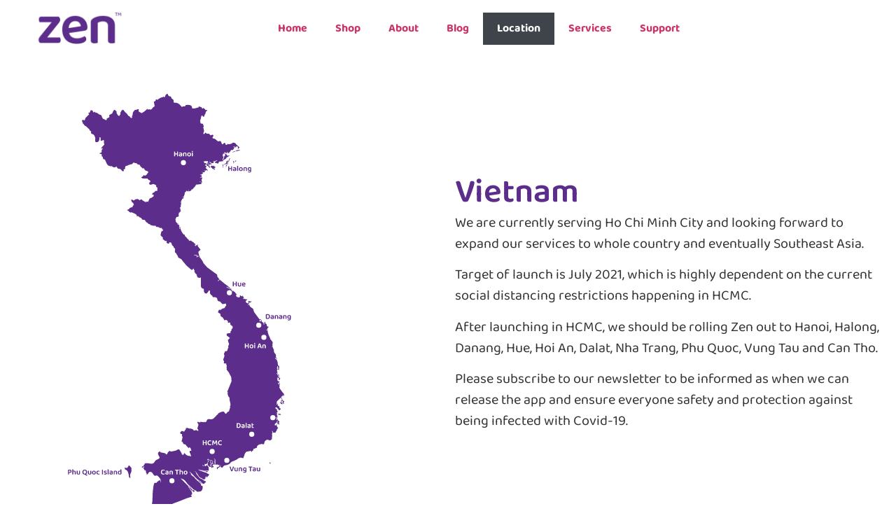

--- FILE ---
content_type: text/html; charset=UTF-8
request_url: https://zenapppro.com/location/
body_size: 21804
content:
<!doctype html><html lang="en-US"><head><script data-no-optimize="1">var litespeed_docref=sessionStorage.getItem("litespeed_docref");litespeed_docref&&(Object.defineProperty(document,"referrer",{get:function(){return litespeed_docref}}),sessionStorage.removeItem("litespeed_docref"));</script> <meta charset="UTF-8"><meta name="viewport" content="width=device-width, initial-scale=1"><link rel="profile" href="https://gmpg.org/xfn/11"><meta name='robots' content='index, follow, max-image-preview:large, max-snippet:-1, max-video-preview:-1' /> <script data-cfasync="false" data-pagespeed-no-defer>var gtm4wp_datalayer_name = "dataLayer";
	var dataLayer = dataLayer || [];</script> <title>Location | ZenAppPro</title><link rel="canonical" href="https://zenapppro.com/location/" /><meta property="og:locale" content="en_US" /><meta property="og:type" content="article" /><meta property="og:title" content="Location" /><meta property="og:description" content="Vietnam We are currently serving Ho Chi Minh City and looking forward to expand our services to whole country and eventually Southeast Asia.  Target of launch is July 2021, which is highly dependent on the current social distancing restrictions happening in HCMC. After launching in HCMC, we should be rolling Zen out to Hanoi, Halong, [&hellip;]" /><meta property="og:url" content="https://zenapppro.com/location/" /><meta property="og:site_name" content="ZenAppPro" /><meta property="article:publisher" content="https://www.facebook.com/zenmassagevn" /><meta property="article:modified_time" content="2024-12-05T08:48:31+00:00" /><meta name="twitter:card" content="summary_large_image" /><meta name="twitter:site" content="@zenmassagevn" /><meta name="twitter:label1" content="Est. reading time" /><meta name="twitter:data1" content="2 minutes" /> <script type="application/ld+json" class="yoast-schema-graph">{"@context":"https://schema.org","@graph":[{"@type":"WebPage","@id":"https://zenapppro.com/location/","url":"https://zenapppro.com/location/","name":"Location | ZenAppPro","isPartOf":{"@id":"https://zenapppro.com/#website"},"primaryImageOfPage":{"@id":"https://zenapppro.com/location/#primaryimage"},"image":{"@id":"https://zenapppro.com/location/#primaryimage"},"thumbnailUrl":"https://zenapppro.com/wp-content/uploads/2021/06/Group-45.svg","datePublished":"2021-06-21T02:47:33+00:00","dateModified":"2024-12-05T08:48:31+00:00","breadcrumb":{"@id":"https://zenapppro.com/location/#breadcrumb"},"inLanguage":"en-US","potentialAction":[{"@type":"ReadAction","target":["https://zenapppro.com/location/"]}]},{"@type":"ImageObject","inLanguage":"en-US","@id":"https://zenapppro.com/location/#primaryimage","url":"https://zenapppro.com/wp-content/uploads/2021/06/Group-45.svg","contentUrl":"https://zenapppro.com/wp-content/uploads/2021/06/Group-45.svg","width":351,"height":668},{"@type":"BreadcrumbList","@id":"https://zenapppro.com/location/#breadcrumb","itemListElement":[{"@type":"ListItem","position":1,"name":"Home","item":"https://zenapppro.com/"},{"@type":"ListItem","position":2,"name":"Location"}]},{"@type":"WebSite","@id":"https://zenapppro.com/#website","url":"https://zenapppro.com/","name":"ZenAppPro","description":"Massage Tại Nhà Dễ Dàng, Nhanh chóng, Tiện Lợi, An Toàn Tuyệt Đối","publisher":{"@id":"https://zenapppro.com/#organization"},"alternateName":"Zen: Vietnam's First Health & Wellness App","potentialAction":[{"@type":"SearchAction","target":{"@type":"EntryPoint","urlTemplate":"https://zenapppro.com/?s={search_term_string}"},"query-input":{"@type":"PropertyValueSpecification","valueRequired":true,"valueName":"search_term_string"}}],"inLanguage":"en-US"},{"@type":"Organization","@id":"https://zenapppro.com/#organization","name":"Zen Tech Asia Co., Ltd.","url":"https://zenapppro.com/","logo":{"@type":"ImageObject","inLanguage":"en-US","@id":"https://zenapppro.com/#/schema/logo/image/","url":"https://zenapppro.com/wp-content/uploads/2021/03/zen-logo-png.png","contentUrl":"https://zenapppro.com/wp-content/uploads/2021/03/zen-logo-png.png","width":274,"height":100,"caption":"Zen Tech Asia Co., Ltd."},"image":{"@id":"https://zenapppro.com/#/schema/logo/image/"},"sameAs":["https://www.facebook.com/zenmassagevn","https://x.com/zenmassagevn","https://www.instagram.com/zenmassagevn/","https://www.linkedin.com/company/zentechasia"]}]}</script> <link rel="alternate" type="application/rss+xml" title="ZenAppPro &raquo; Feed" href="https://zenapppro.com/feed/" /><link rel="alternate" type="application/rss+xml" title="ZenAppPro &raquo; Comments Feed" href="https://zenapppro.com/comments/feed/" /><link rel="alternate" title="oEmbed (JSON)" type="application/json+oembed" href="https://zenapppro.com/wp-json/oembed/1.0/embed?url=https%3A%2F%2Fzenapppro.com%2Flocation%2F&#038;lang=en" /><link rel="alternate" title="oEmbed (XML)" type="text/xml+oembed" href="https://zenapppro.com/wp-json/oembed/1.0/embed?url=https%3A%2F%2Fzenapppro.com%2Flocation%2F&#038;format=xml&#038;lang=en" /><style id='wp-img-auto-sizes-contain-inline-css'>img:is([sizes=auto i],[sizes^="auto," i]){contain-intrinsic-size:3000px 1500px}
/*# sourceURL=wp-img-auto-sizes-contain-inline-css */</style><link data-optimized="2" rel="stylesheet" href="https://zenapppro.com/wp-content/litespeed/css/b586979973b18fe844ad11a63f859689.css?ver=0ade9" /><style id='global-styles-inline-css'>:root{--wp--preset--aspect-ratio--square: 1;--wp--preset--aspect-ratio--4-3: 4/3;--wp--preset--aspect-ratio--3-4: 3/4;--wp--preset--aspect-ratio--3-2: 3/2;--wp--preset--aspect-ratio--2-3: 2/3;--wp--preset--aspect-ratio--16-9: 16/9;--wp--preset--aspect-ratio--9-16: 9/16;--wp--preset--color--black: #000000;--wp--preset--color--cyan-bluish-gray: #abb8c3;--wp--preset--color--white: #ffffff;--wp--preset--color--pale-pink: #f78da7;--wp--preset--color--vivid-red: #cf2e2e;--wp--preset--color--luminous-vivid-orange: #ff6900;--wp--preset--color--luminous-vivid-amber: #fcb900;--wp--preset--color--light-green-cyan: #7bdcb5;--wp--preset--color--vivid-green-cyan: #00d084;--wp--preset--color--pale-cyan-blue: #8ed1fc;--wp--preset--color--vivid-cyan-blue: #0693e3;--wp--preset--color--vivid-purple: #9b51e0;--wp--preset--gradient--vivid-cyan-blue-to-vivid-purple: linear-gradient(135deg,rgb(6,147,227) 0%,rgb(155,81,224) 100%);--wp--preset--gradient--light-green-cyan-to-vivid-green-cyan: linear-gradient(135deg,rgb(122,220,180) 0%,rgb(0,208,130) 100%);--wp--preset--gradient--luminous-vivid-amber-to-luminous-vivid-orange: linear-gradient(135deg,rgb(252,185,0) 0%,rgb(255,105,0) 100%);--wp--preset--gradient--luminous-vivid-orange-to-vivid-red: linear-gradient(135deg,rgb(255,105,0) 0%,rgb(207,46,46) 100%);--wp--preset--gradient--very-light-gray-to-cyan-bluish-gray: linear-gradient(135deg,rgb(238,238,238) 0%,rgb(169,184,195) 100%);--wp--preset--gradient--cool-to-warm-spectrum: linear-gradient(135deg,rgb(74,234,220) 0%,rgb(151,120,209) 20%,rgb(207,42,186) 40%,rgb(238,44,130) 60%,rgb(251,105,98) 80%,rgb(254,248,76) 100%);--wp--preset--gradient--blush-light-purple: linear-gradient(135deg,rgb(255,206,236) 0%,rgb(152,150,240) 100%);--wp--preset--gradient--blush-bordeaux: linear-gradient(135deg,rgb(254,205,165) 0%,rgb(254,45,45) 50%,rgb(107,0,62) 100%);--wp--preset--gradient--luminous-dusk: linear-gradient(135deg,rgb(255,203,112) 0%,rgb(199,81,192) 50%,rgb(65,88,208) 100%);--wp--preset--gradient--pale-ocean: linear-gradient(135deg,rgb(255,245,203) 0%,rgb(182,227,212) 50%,rgb(51,167,181) 100%);--wp--preset--gradient--electric-grass: linear-gradient(135deg,rgb(202,248,128) 0%,rgb(113,206,126) 100%);--wp--preset--gradient--midnight: linear-gradient(135deg,rgb(2,3,129) 0%,rgb(40,116,252) 100%);--wp--preset--font-size--small: 13px;--wp--preset--font-size--medium: 20px;--wp--preset--font-size--large: 36px;--wp--preset--font-size--x-large: 42px;--wp--preset--spacing--20: 0.44rem;--wp--preset--spacing--30: 0.67rem;--wp--preset--spacing--40: 1rem;--wp--preset--spacing--50: 1.5rem;--wp--preset--spacing--60: 2.25rem;--wp--preset--spacing--70: 3.38rem;--wp--preset--spacing--80: 5.06rem;--wp--preset--shadow--natural: 6px 6px 9px rgba(0, 0, 0, 0.2);--wp--preset--shadow--deep: 12px 12px 50px rgba(0, 0, 0, 0.4);--wp--preset--shadow--sharp: 6px 6px 0px rgba(0, 0, 0, 0.2);--wp--preset--shadow--outlined: 6px 6px 0px -3px rgb(255, 255, 255), 6px 6px rgb(0, 0, 0);--wp--preset--shadow--crisp: 6px 6px 0px rgb(0, 0, 0);}:root { --wp--style--global--content-size: 800px;--wp--style--global--wide-size: 1200px; }:where(body) { margin: 0; }.wp-site-blocks > .alignleft { float: left; margin-right: 2em; }.wp-site-blocks > .alignright { float: right; margin-left: 2em; }.wp-site-blocks > .aligncenter { justify-content: center; margin-left: auto; margin-right: auto; }:where(.wp-site-blocks) > * { margin-block-start: 24px; margin-block-end: 0; }:where(.wp-site-blocks) > :first-child { margin-block-start: 0; }:where(.wp-site-blocks) > :last-child { margin-block-end: 0; }:root { --wp--style--block-gap: 24px; }:root :where(.is-layout-flow) > :first-child{margin-block-start: 0;}:root :where(.is-layout-flow) > :last-child{margin-block-end: 0;}:root :where(.is-layout-flow) > *{margin-block-start: 24px;margin-block-end: 0;}:root :where(.is-layout-constrained) > :first-child{margin-block-start: 0;}:root :where(.is-layout-constrained) > :last-child{margin-block-end: 0;}:root :where(.is-layout-constrained) > *{margin-block-start: 24px;margin-block-end: 0;}:root :where(.is-layout-flex){gap: 24px;}:root :where(.is-layout-grid){gap: 24px;}.is-layout-flow > .alignleft{float: left;margin-inline-start: 0;margin-inline-end: 2em;}.is-layout-flow > .alignright{float: right;margin-inline-start: 2em;margin-inline-end: 0;}.is-layout-flow > .aligncenter{margin-left: auto !important;margin-right: auto !important;}.is-layout-constrained > .alignleft{float: left;margin-inline-start: 0;margin-inline-end: 2em;}.is-layout-constrained > .alignright{float: right;margin-inline-start: 2em;margin-inline-end: 0;}.is-layout-constrained > .aligncenter{margin-left: auto !important;margin-right: auto !important;}.is-layout-constrained > :where(:not(.alignleft):not(.alignright):not(.alignfull)){max-width: var(--wp--style--global--content-size);margin-left: auto !important;margin-right: auto !important;}.is-layout-constrained > .alignwide{max-width: var(--wp--style--global--wide-size);}body .is-layout-flex{display: flex;}.is-layout-flex{flex-wrap: wrap;align-items: center;}.is-layout-flex > :is(*, div){margin: 0;}body .is-layout-grid{display: grid;}.is-layout-grid > :is(*, div){margin: 0;}body{padding-top: 0px;padding-right: 0px;padding-bottom: 0px;padding-left: 0px;}a:where(:not(.wp-element-button)){text-decoration: underline;}:root :where(.wp-element-button, .wp-block-button__link){background-color: #32373c;border-width: 0;color: #fff;font-family: inherit;font-size: inherit;font-style: inherit;font-weight: inherit;letter-spacing: inherit;line-height: inherit;padding-top: calc(0.667em + 2px);padding-right: calc(1.333em + 2px);padding-bottom: calc(0.667em + 2px);padding-left: calc(1.333em + 2px);text-decoration: none;text-transform: inherit;}.has-black-color{color: var(--wp--preset--color--black) !important;}.has-cyan-bluish-gray-color{color: var(--wp--preset--color--cyan-bluish-gray) !important;}.has-white-color{color: var(--wp--preset--color--white) !important;}.has-pale-pink-color{color: var(--wp--preset--color--pale-pink) !important;}.has-vivid-red-color{color: var(--wp--preset--color--vivid-red) !important;}.has-luminous-vivid-orange-color{color: var(--wp--preset--color--luminous-vivid-orange) !important;}.has-luminous-vivid-amber-color{color: var(--wp--preset--color--luminous-vivid-amber) !important;}.has-light-green-cyan-color{color: var(--wp--preset--color--light-green-cyan) !important;}.has-vivid-green-cyan-color{color: var(--wp--preset--color--vivid-green-cyan) !important;}.has-pale-cyan-blue-color{color: var(--wp--preset--color--pale-cyan-blue) !important;}.has-vivid-cyan-blue-color{color: var(--wp--preset--color--vivid-cyan-blue) !important;}.has-vivid-purple-color{color: var(--wp--preset--color--vivid-purple) !important;}.has-black-background-color{background-color: var(--wp--preset--color--black) !important;}.has-cyan-bluish-gray-background-color{background-color: var(--wp--preset--color--cyan-bluish-gray) !important;}.has-white-background-color{background-color: var(--wp--preset--color--white) !important;}.has-pale-pink-background-color{background-color: var(--wp--preset--color--pale-pink) !important;}.has-vivid-red-background-color{background-color: var(--wp--preset--color--vivid-red) !important;}.has-luminous-vivid-orange-background-color{background-color: var(--wp--preset--color--luminous-vivid-orange) !important;}.has-luminous-vivid-amber-background-color{background-color: var(--wp--preset--color--luminous-vivid-amber) !important;}.has-light-green-cyan-background-color{background-color: var(--wp--preset--color--light-green-cyan) !important;}.has-vivid-green-cyan-background-color{background-color: var(--wp--preset--color--vivid-green-cyan) !important;}.has-pale-cyan-blue-background-color{background-color: var(--wp--preset--color--pale-cyan-blue) !important;}.has-vivid-cyan-blue-background-color{background-color: var(--wp--preset--color--vivid-cyan-blue) !important;}.has-vivid-purple-background-color{background-color: var(--wp--preset--color--vivid-purple) !important;}.has-black-border-color{border-color: var(--wp--preset--color--black) !important;}.has-cyan-bluish-gray-border-color{border-color: var(--wp--preset--color--cyan-bluish-gray) !important;}.has-white-border-color{border-color: var(--wp--preset--color--white) !important;}.has-pale-pink-border-color{border-color: var(--wp--preset--color--pale-pink) !important;}.has-vivid-red-border-color{border-color: var(--wp--preset--color--vivid-red) !important;}.has-luminous-vivid-orange-border-color{border-color: var(--wp--preset--color--luminous-vivid-orange) !important;}.has-luminous-vivid-amber-border-color{border-color: var(--wp--preset--color--luminous-vivid-amber) !important;}.has-light-green-cyan-border-color{border-color: var(--wp--preset--color--light-green-cyan) !important;}.has-vivid-green-cyan-border-color{border-color: var(--wp--preset--color--vivid-green-cyan) !important;}.has-pale-cyan-blue-border-color{border-color: var(--wp--preset--color--pale-cyan-blue) !important;}.has-vivid-cyan-blue-border-color{border-color: var(--wp--preset--color--vivid-cyan-blue) !important;}.has-vivid-purple-border-color{border-color: var(--wp--preset--color--vivid-purple) !important;}.has-vivid-cyan-blue-to-vivid-purple-gradient-background{background: var(--wp--preset--gradient--vivid-cyan-blue-to-vivid-purple) !important;}.has-light-green-cyan-to-vivid-green-cyan-gradient-background{background: var(--wp--preset--gradient--light-green-cyan-to-vivid-green-cyan) !important;}.has-luminous-vivid-amber-to-luminous-vivid-orange-gradient-background{background: var(--wp--preset--gradient--luminous-vivid-amber-to-luminous-vivid-orange) !important;}.has-luminous-vivid-orange-to-vivid-red-gradient-background{background: var(--wp--preset--gradient--luminous-vivid-orange-to-vivid-red) !important;}.has-very-light-gray-to-cyan-bluish-gray-gradient-background{background: var(--wp--preset--gradient--very-light-gray-to-cyan-bluish-gray) !important;}.has-cool-to-warm-spectrum-gradient-background{background: var(--wp--preset--gradient--cool-to-warm-spectrum) !important;}.has-blush-light-purple-gradient-background{background: var(--wp--preset--gradient--blush-light-purple) !important;}.has-blush-bordeaux-gradient-background{background: var(--wp--preset--gradient--blush-bordeaux) !important;}.has-luminous-dusk-gradient-background{background: var(--wp--preset--gradient--luminous-dusk) !important;}.has-pale-ocean-gradient-background{background: var(--wp--preset--gradient--pale-ocean) !important;}.has-electric-grass-gradient-background{background: var(--wp--preset--gradient--electric-grass) !important;}.has-midnight-gradient-background{background: var(--wp--preset--gradient--midnight) !important;}.has-small-font-size{font-size: var(--wp--preset--font-size--small) !important;}.has-medium-font-size{font-size: var(--wp--preset--font-size--medium) !important;}.has-large-font-size{font-size: var(--wp--preset--font-size--large) !important;}.has-x-large-font-size{font-size: var(--wp--preset--font-size--x-large) !important;}
:root :where(.wp-block-pullquote){font-size: 1.5em;line-height: 1.6;}
/*# sourceURL=global-styles-inline-css */</style><style id='woocommerce-inline-inline-css'>.woocommerce form .form-row .required { visibility: visible; }
/*# sourceURL=woocommerce-inline-inline-css */</style> <script type="litespeed/javascript" data-src="https://zenapppro.com/wp-includes/js/jquery/jquery.min.js" id="jquery-core-js"></script> <script id="wc-add-to-cart-js-extra" type="litespeed/javascript">var wc_add_to_cart_params={"ajax_url":"/wp-admin/admin-ajax.php","wc_ajax_url":"/?wc-ajax=%%endpoint%%","i18n_view_cart":"View cart","cart_url":"https://zenapppro.com/cart/","is_cart":"","cart_redirect_after_add":"no"}</script> <script id="woocommerce-js-extra" type="litespeed/javascript">var woocommerce_params={"ajax_url":"/wp-admin/admin-ajax.php","wc_ajax_url":"/?wc-ajax=%%endpoint%%","i18n_password_show":"Show password","i18n_password_hide":"Hide password"}</script> <link rel="https://api.w.org/" href="https://zenapppro.com/wp-json/" /><link rel="alternate" title="JSON" type="application/json" href="https://zenapppro.com/wp-json/wp/v2/pages/647" /><link rel="EditURI" type="application/rsd+xml" title="RSD" href="https://zenapppro.com/xmlrpc.php?rsd" /><meta name="generator" content="WordPress 6.9" /><meta name="generator" content="WooCommerce 10.4.3" /><link rel='shortlink' href='https://zenapppro.com/?p=647' />
 <script type="litespeed/javascript">(function(w,d,s,l,i){w[l]=w[l]||[];w[l].push({'gtm.start':new Date().getTime(),event:'gtm.js'});var f=d.getElementsByTagName(s)[0],j=d.createElement(s),dl=l!='dataLayer'?'&l='+l:'';j.async=!0;j.src='https://www.googletagmanager.com/gtm.js?id='+i+dl;f.parentNode.insertBefore(j,f)})(window,document,'script','dataLayer','GTM-WBLBXK7')</script>  <script type="litespeed/javascript">!function(f,b,e,v,n,t,s){if(f.fbq)return;n=f.fbq=function(){n.callMethod?n.callMethod.apply(n,arguments):n.queue.push(arguments)};if(!f._fbq)f._fbq=n;n.push=n;n.loaded=!0;n.version='2.0';n.queue=[];t=b.createElement(e);t.async=!0;t.src=v;s=b.getElementsByTagName(e)[0];s.parentNode.insertBefore(t,s)}(window,document,'script','https://connect.facebook.net/en_US/fbevents.js');fbq('init','856630609087518');fbq('track','PageView')</script> <noscript><img height="1" width="1" style="display:none"
src="https://www.facebook.com/tr?id=856630609087518&ev=PageView&noscript=1"
/></noscript> <script type="litespeed/javascript">!function(f,b,e,v,n,t,s){if(f.fbq)return;n=f.fbq=function(){n.callMethod?n.callMethod.apply(n,arguments):n.queue.push(arguments)};if(!f._fbq)f._fbq=n;n.push=n;n.loaded=!0;n.version='2.0';n.queue=[];t=b.createElement(e);t.async=!0;t.src=v;s=b.getElementsByTagName(e)[0];s.parentNode.insertBefore(t,s)}(window,document,'script','https://connect.facebook.net/en_US/fbevents.js');fbq('init','674705531294032');fbq('track','PageView')</script> <noscript><img height="1" width="1" style="display:none"
src="https://www.facebook.com/tr?id=674705531294032&ev=PageView&noscript=1"
/></noscript>
 <script type="litespeed/javascript">(function(c,l,a,r,i,t,y){c[a]=c[a]||function(){(c[a].q=c[a].q||[]).push(arguments)};t=l.createElement(r);t.async=1;t.src="https://www.clarity.ms/tag/"+i+"?ref=wordpress";y=l.getElementsByTagName(r)[0];y.parentNode.insertBefore(t,y)})(window,document,"clarity","script","pwzcz12anh")</script>  <script type="litespeed/javascript">(function(w,d,e,u,f,l,n){w[f]=w[f]||function(){(w[f].q=w[f].q||[]).push(arguments)},l=d.createElement(e),l.async=1,l.src=u,n=d.getElementsByTagName(e)[0],n.parentNode.insertBefore(l,n)})(window,document,'script','https://assets.mailerlite.com/js/universal.js','ml');ml('account','134047');ml('enablePopups',!1)</script>  <script data-cfasync="false" data-pagespeed-no-defer>var dataLayer_content = {"pagePostType":"page","pagePostType2":"single-page","pagePostAuthor":"Poppet Celdran"};
	dataLayer.push( dataLayer_content );</script> <script data-cfasync="false" data-pagespeed-no-defer>(function(w,d,s,l,i){w[l]=w[l]||[];w[l].push({'gtm.start':
new Date().getTime(),event:'gtm.js'});var f=d.getElementsByTagName(s)[0],
j=d.createElement(s),dl=l!='dataLayer'?'&l='+l:'';j.async=true;j.src=
'//www.googletagmanager.com/gtm.js?id='+i+dl;f.parentNode.insertBefore(j,f);
})(window,document,'script','dataLayer','GTM-WBLBXK7');</script> <script data-cfasync="false" data-pagespeed-no-defer>(function(w,d,s,l,i){w[l]=w[l]||[];w[l].push({'gtm.start':
new Date().getTime(),event:'gtm.js'});var f=d.getElementsByTagName(s)[0],
j=d.createElement(s),dl=l!='dataLayer'?'&l='+l:'';j.async=true;j.src=
'//www.googletagmanager.com/gtm.js?id='+i+dl;f.parentNode.insertBefore(j,f);
})(window,document,'script','dataLayer','GTM-T297Q8QQ');</script> 	<noscript><style>.woocommerce-product-gallery{ opacity: 1 !important; }</style></noscript><meta name="generator" content="Elementor 3.34.3; features: e_font_icon_svg, additional_custom_breakpoints; settings: css_print_method-external, google_font-enabled, font_display-auto">
 <script type="litespeed/javascript" data-src="https://www.googletagmanager.com/gtag/js?id=G-4WWZW9M3S4"></script> <script type="litespeed/javascript">window.dataLayer=window.dataLayer||[];function gtag(){dataLayer.push(arguments)}
gtag('js',new Date());gtag('config','G-4WWZW9M3S4')</script> <style>.e-con.e-parent:nth-of-type(n+4):not(.e-lazyloaded):not(.e-no-lazyload),
				.e-con.e-parent:nth-of-type(n+4):not(.e-lazyloaded):not(.e-no-lazyload) * {
					background-image: none !important;
				}
				@media screen and (max-height: 1024px) {
					.e-con.e-parent:nth-of-type(n+3):not(.e-lazyloaded):not(.e-no-lazyload),
					.e-con.e-parent:nth-of-type(n+3):not(.e-lazyloaded):not(.e-no-lazyload) * {
						background-image: none !important;
					}
				}
				@media screen and (max-height: 640px) {
					.e-con.e-parent:nth-of-type(n+2):not(.e-lazyloaded):not(.e-no-lazyload),
					.e-con.e-parent:nth-of-type(n+2):not(.e-lazyloaded):not(.e-no-lazyload) * {
						background-image: none !important;
					}
				}</style><meta name="google-site-verification" content="0T5ovdOfcjFUtZA29wyMxVK8giIlE0XOiP1FP_y7no0" /><link rel="icon" href="https://zenapppro.com/wp-content/uploads/2021/04/cropped-cropped-Group-2604-32x32.png" sizes="32x32" /><link rel="icon" href="https://zenapppro.com/wp-content/uploads/2021/04/cropped-cropped-Group-2604-192x192.png" sizes="192x192" /><link rel="apple-touch-icon" href="https://zenapppro.com/wp-content/uploads/2021/04/cropped-cropped-Group-2604-180x180.png" /><meta name="msapplication-TileImage" content="https://zenapppro.com/wp-content/uploads/2021/04/cropped-cropped-Group-2604-270x270.png" /></head><body data-rsssl=1 class="wp-singular page-template-default page page-id-647 wp-custom-logo wp-embed-responsive wp-theme-hello-elementor theme-hello-elementor woocommerce-no-js hello-elementor-default elementor-default elementor-template-full-width elementor-kit-28 elementor-page elementor-page-647 elementor-page-5285"><noscript><iframe data-lazyloaded="1" src="about:blank" data-litespeed-src="https://www.googletagmanager.com/ns.html?id=GTM-WBLBXK7"
height="0" width="0" style="display:none;visibility:hidden"></iframe></noscript> <script type="text/javascript" id="hs-script-loader" async defer src="//js.hs-scripts.com/22628557.js"></script> <noscript><iframe data-lazyloaded="1" src="about:blank" data-litespeed-src="https://www.googletagmanager.com/ns.html?id=GTM-WBLBXK7" height="0" width="0" style="display:none;visibility:hidden" aria-hidden="true"></iframe></noscript>
<noscript><iframe data-lazyloaded="1" src="about:blank" data-litespeed-src="https://www.googletagmanager.com/ns.html?id=GTM-T297Q8QQ" height="0" width="0" style="display:none;visibility:hidden" aria-hidden="true"></iframe></noscript><a class="skip-link screen-reader-text" href="#content">Skip to content</a><div data-elementor-type="header" data-elementor-id="5278" class="elementor elementor-5278 elementor-location-header" data-elementor-post-type="elementor_library"><div class="elementor-element elementor-element-d881369 e-con-full e-flex e-con e-parent" data-id="d881369" data-element_type="container"><div class="elementor-element elementor-element-dea9a79 e-con-full e-flex e-con e-child" data-id="dea9a79" data-element_type="container"><div class="elementor-element elementor-element-d1da636 elementor-widget elementor-widget-image" data-id="d1da636" data-element_type="widget" data-widget_type="image.default"><div class="elementor-widget-container">
<a href="https://zenapppro.com">
<img data-lazyloaded="1" src="[data-uri]" width="274" height="100" data-src="https://zenapppro.com/wp-content/uploads/2021/03/zen-logo-png.png" class="attachment-large size-large wp-image-4661" alt="" />								</a></div></div></div><div class="elementor-element elementor-element-8ee0d71 e-con-full e-flex e-con e-child" data-id="8ee0d71" data-element_type="container"><div class="elementor-element elementor-element-0837bb3 elementor-nav-menu__align-center elementor-absolute elementor-nav-menu--dropdown-tablet elementor-nav-menu__text-align-aside elementor-nav-menu--toggle elementor-nav-menu--burger elementor-widget elementor-widget-nav-menu" data-id="0837bb3" data-element_type="widget" data-settings="{&quot;_position&quot;:&quot;absolute&quot;,&quot;layout&quot;:&quot;horizontal&quot;,&quot;submenu_icon&quot;:{&quot;value&quot;:&quot;&lt;svg class=\&quot;e-font-icon-svg e-fas-caret-down\&quot; viewBox=\&quot;0 0 320 512\&quot; xmlns=\&quot;http:\/\/www.w3.org\/2000\/svg\&quot;&gt;&lt;path d=\&quot;M31.3 192h257.3c17.8 0 26.7 21.5 14.1 34.1L174.1 354.8c-7.8 7.8-20.5 7.8-28.3 0L17.2 226.1C4.6 213.5 13.5 192 31.3 192z\&quot;&gt;&lt;\/path&gt;&lt;\/svg&gt;&quot;,&quot;library&quot;:&quot;fa-solid&quot;},&quot;toggle&quot;:&quot;burger&quot;}" data-widget_type="nav-menu.default"><div class="elementor-widget-container"><nav class="elementor-nav-menu--main elementor-nav-menu__container elementor-nav-menu--layout-horizontal e--pointer-background e--animation-fade"><ul id="menu-1-0837bb3" class="elementor-nav-menu"><li class="menu-item menu-item-type-post_type menu-item-object-page menu-item-home menu-item-5619"><a href="https://zenapppro.com/" class="elementor-item">Home</a></li><li class="menu-item menu-item-type-post_type menu-item-object-page menu-item-6017"><a href="https://zenapppro.com/shop/" class="elementor-item">Shop</a></li><li class="menu-item menu-item-type-post_type menu-item-object-page menu-item-5620"><a href="https://zenapppro.com/about/" class="elementor-item">About</a></li><li class="menu-item menu-item-type-post_type menu-item-object-page menu-item-5621"><a href="https://zenapppro.com/blog/" class="elementor-item">Blog</a></li><li class="menu-item menu-item-type-post_type menu-item-object-page current-menu-item page_item page-item-647 current_page_item menu-item-5622"><a href="https://zenapppro.com/location/" aria-current="page" class="elementor-item elementor-item-active">Location</a></li><li class="menu-item menu-item-type-post_type menu-item-object-page menu-item-5623"><a href="https://zenapppro.com/services/" class="elementor-item">Services</a></li><li class="menu-item menu-item-type-post_type menu-item-object-page menu-item-has-children menu-item-5624"><a href="https://zenapppro.com/support/" class="elementor-item">Support</a><ul class="sub-menu elementor-nav-menu--dropdown"><li class="menu-item menu-item-type-post_type menu-item-object-page menu-item-5625"><a href="https://zenapppro.com/support/contact/" class="elementor-sub-item">Contact us</a></li><li class="menu-item menu-item-type-post_type menu-item-object-page menu-item-5626"><a href="https://zenapppro.com/support/support-faq-eng/" class="elementor-sub-item">FAQ</a></li><li class="menu-item menu-item-type-post_type menu-item-object-page menu-item-5627"><a href="https://zenapppro.com/support/support-policies-eng/" class="elementor-sub-item">Terms &#038; Policies</a></li></ul></li></ul></nav><div class="elementor-menu-toggle" role="button" tabindex="0" aria-label="Menu Toggle" aria-expanded="false">
<svg aria-hidden="true" role="presentation" class="elementor-menu-toggle__icon--open e-font-icon-svg e-eicon-menu-bar" viewBox="0 0 1000 1000" xmlns="http://www.w3.org/2000/svg"><path d="M104 333H896C929 333 958 304 958 271S929 208 896 208H104C71 208 42 237 42 271S71 333 104 333ZM104 583H896C929 583 958 554 958 521S929 458 896 458H104C71 458 42 487 42 521S71 583 104 583ZM104 833H896C929 833 958 804 958 771S929 708 896 708H104C71 708 42 737 42 771S71 833 104 833Z"></path></svg><svg aria-hidden="true" role="presentation" class="elementor-menu-toggle__icon--close e-font-icon-svg e-eicon-close" viewBox="0 0 1000 1000" xmlns="http://www.w3.org/2000/svg"><path d="M742 167L500 408 258 167C246 154 233 150 217 150 196 150 179 158 167 167 154 179 150 196 150 212 150 229 154 242 171 254L408 500 167 742C138 771 138 800 167 829 196 858 225 858 254 829L496 587 738 829C750 842 767 846 783 846 800 846 817 842 829 829 842 817 846 804 846 783 846 767 842 750 829 737L588 500 833 258C863 229 863 200 833 171 804 137 775 137 742 167Z"></path></svg>			<span class="elementor-screen-only">Menu</span></div><nav class="elementor-nav-menu--dropdown elementor-nav-menu__container" aria-hidden="true"><ul id="menu-2-0837bb3" class="elementor-nav-menu"><li class="menu-item menu-item-type-post_type menu-item-object-page menu-item-home menu-item-5619"><a href="https://zenapppro.com/" class="elementor-item" tabindex="-1">Home</a></li><li class="menu-item menu-item-type-post_type menu-item-object-page menu-item-6017"><a href="https://zenapppro.com/shop/" class="elementor-item" tabindex="-1">Shop</a></li><li class="menu-item menu-item-type-post_type menu-item-object-page menu-item-5620"><a href="https://zenapppro.com/about/" class="elementor-item" tabindex="-1">About</a></li><li class="menu-item menu-item-type-post_type menu-item-object-page menu-item-5621"><a href="https://zenapppro.com/blog/" class="elementor-item" tabindex="-1">Blog</a></li><li class="menu-item menu-item-type-post_type menu-item-object-page current-menu-item page_item page-item-647 current_page_item menu-item-5622"><a href="https://zenapppro.com/location/" aria-current="page" class="elementor-item elementor-item-active" tabindex="-1">Location</a></li><li class="menu-item menu-item-type-post_type menu-item-object-page menu-item-5623"><a href="https://zenapppro.com/services/" class="elementor-item" tabindex="-1">Services</a></li><li class="menu-item menu-item-type-post_type menu-item-object-page menu-item-has-children menu-item-5624"><a href="https://zenapppro.com/support/" class="elementor-item" tabindex="-1">Support</a><ul class="sub-menu elementor-nav-menu--dropdown"><li class="menu-item menu-item-type-post_type menu-item-object-page menu-item-5625"><a href="https://zenapppro.com/support/contact/" class="elementor-sub-item" tabindex="-1">Contact us</a></li><li class="menu-item menu-item-type-post_type menu-item-object-page menu-item-5626"><a href="https://zenapppro.com/support/support-faq-eng/" class="elementor-sub-item" tabindex="-1">FAQ</a></li><li class="menu-item menu-item-type-post_type menu-item-object-page menu-item-5627"><a href="https://zenapppro.com/support/support-policies-eng/" class="elementor-sub-item" tabindex="-1">Terms &#038; Policies</a></li></ul></li></ul></nav></div></div></div></div></div><div data-elementor-type="wp-post" data-elementor-id="647" class="elementor elementor-647" data-elementor-post-type="page"><section class="elementor-section elementor-top-section elementor-element elementor-element-945077c elementor-section-boxed elementor-section-height-default elementor-section-height-default" data-id="945077c" data-element_type="section"><div class="elementor-container elementor-column-gap-default"><div class="elementor-column elementor-col-100 elementor-top-column elementor-element elementor-element-0cdabb2" data-id="0cdabb2" data-element_type="column"><div class="elementor-widget-wrap elementor-element-populated"><div class="elementor-element elementor-element-1a8d990 elementor-widget elementor-widget-spacer" data-id="1a8d990" data-element_type="widget" data-widget_type="spacer.default"><div class="elementor-widget-container"><div class="elementor-spacer"><div class="elementor-spacer-inner"></div></div></div></div></div></div></div></section><section class="elementor-section elementor-top-section elementor-element elementor-element-af1f412 elementor-section-boxed elementor-section-height-default elementor-section-height-default" data-id="af1f412" data-element_type="section"><div class="elementor-container elementor-column-gap-default"><div class="elementor-column elementor-col-33 elementor-top-column elementor-element elementor-element-9501794" data-id="9501794" data-element_type="column"><div class="elementor-widget-wrap elementor-element-populated"><div class="elementor-element elementor-element-97de6d5 elementor-widget elementor-widget-image" data-id="97de6d5" data-element_type="widget" data-widget_type="image.default"><div class="elementor-widget-container">
<img data-lazyloaded="1" src="[data-uri]" fetchpriority="high" decoding="async" width="351" height="668" data-src="https://zenapppro.com/wp-content/uploads/2021/06/Group-45.svg" class="attachment-full size-full wp-image-748" alt="" /></div></div></div></div><div class="elementor-column elementor-col-33 elementor-top-column elementor-element elementor-element-07a7ac0" data-id="07a7ac0" data-element_type="column"><div class="elementor-widget-wrap"></div></div><div class="elementor-column elementor-col-33 elementor-top-column elementor-element elementor-element-cc12d6b" data-id="cc12d6b" data-element_type="column"><div class="elementor-widget-wrap elementor-element-populated"><div class="elementor-element elementor-element-3861f5e elementor-widget elementor-widget-heading" data-id="3861f5e" data-element_type="widget" data-widget_type="heading.default"><div class="elementor-widget-container"><h2 class="elementor-heading-title elementor-size-default">Vietnam</h2></div></div><div class="elementor-element elementor-element-b35fc88 elementor-widget elementor-widget-text-editor" data-id="b35fc88" data-element_type="widget" data-widget_type="text-editor.default"><div class="elementor-widget-container"><p>We are currently serving Ho Chi Minh City and looking forward to expand our services to whole country and eventually Southeast Asia. </p><p>Target of launch is July 2021, which is highly dependent on the current social distancing restrictions happening in HCMC.</p><p>After launching in HCMC, we should be rolling Zen out to Hanoi, Halong, Danang, Hue, Hoi An, Dalat, Nha Trang, Phu Quoc, Vung Tau and Can Tho.</p><p>Please subscribe to our newsletter to be informed as when we can release the app and ensure everyone safety and protection against being infected with Covid-19.</p></div></div></div></div></div></section><section class="elementor-section elementor-top-section elementor-element elementor-element-e967fd1 elementor-section-boxed elementor-section-height-default elementor-section-height-default" data-id="e967fd1" data-element_type="section"><div class="elementor-container elementor-column-gap-default"><div class="elementor-column elementor-col-100 elementor-top-column elementor-element elementor-element-a32f0cc" data-id="a32f0cc" data-element_type="column"><div class="elementor-widget-wrap elementor-element-populated"><div class="elementor-element elementor-element-b7d007f elementor-widget elementor-widget-spacer" data-id="b7d007f" data-element_type="widget" data-widget_type="spacer.default"><div class="elementor-widget-container"><div class="elementor-spacer"><div class="elementor-spacer-inner"></div></div></div></div></div></div></div></section><section class="elementor-section elementor-top-section elementor-element elementor-element-1bcdfa2 elementor-section-boxed elementor-section-height-default elementor-section-height-default" data-id="1bcdfa2" data-element_type="section"><div class="elementor-container elementor-column-gap-default"><div class="elementor-column elementor-col-33 elementor-top-column elementor-element elementor-element-d66da8e" data-id="d66da8e" data-element_type="column"><div class="elementor-widget-wrap elementor-element-populated"><div class="elementor-element elementor-element-160ee3b elementor-widget elementor-widget-heading" data-id="160ee3b" data-element_type="widget" data-widget_type="heading.default"><div class="elementor-widget-container"><h2 class="elementor-heading-title elementor-size-default">Cambodia</h2></div></div><div class="elementor-element elementor-element-f9e3fa7 elementor-widget elementor-widget-text-editor" data-id="f9e3fa7" data-element_type="widget" data-widget_type="text-editor.default"><div class="elementor-widget-container"><p>Zen was originally scheduled to release simultaneously in Phnom Penh, Cambodia with Vietnam. However due to the spike of Covid-19 infections happening in Phnom Penh, it was decided to put availability of Zen in Cambodia on hold until Covid-19 situation improves.</p><p>Hopefully we can serve the Khymer people soon.</p></div></div></div></div><div class="elementor-column elementor-col-33 elementor-top-column elementor-element elementor-element-1f223dd" data-id="1f223dd" data-element_type="column"><div class="elementor-widget-wrap"></div></div><div class="elementor-column elementor-col-33 elementor-top-column elementor-element elementor-element-49db8ff" data-id="49db8ff" data-element_type="column"><div class="elementor-widget-wrap elementor-element-populated"><div class="elementor-element elementor-element-bf9903d elementor-widget elementor-widget-image" data-id="bf9903d" data-element_type="widget" data-widget_type="image.default"><div class="elementor-widget-container">
<img data-lazyloaded="1" src="[data-uri]" decoding="async" width="555" height="461" data-src="https://zenapppro.com/wp-content/uploads/2021/06/Group-42.svg" class="attachment-full size-full wp-image-751" alt="" /></div></div></div></div></div></section><section class="elementor-section elementor-top-section elementor-element elementor-element-e7f8ebe elementor-section-boxed elementor-section-height-default elementor-section-height-default" data-id="e7f8ebe" data-element_type="section"><div class="elementor-container elementor-column-gap-default"><div class="elementor-column elementor-col-100 elementor-top-column elementor-element elementor-element-4d2d541" data-id="4d2d541" data-element_type="column"><div class="elementor-widget-wrap elementor-element-populated"><div class="elementor-element elementor-element-d13e58f elementor-widget elementor-widget-spacer" data-id="d13e58f" data-element_type="widget" data-widget_type="spacer.default"><div class="elementor-widget-container"><div class="elementor-spacer"><div class="elementor-spacer-inner"></div></div></div></div></div></div></div></section><section class="elementor-section elementor-top-section elementor-element elementor-element-0dfa90b elementor-section-boxed elementor-section-height-default elementor-section-height-default" data-id="0dfa90b" data-element_type="section"><div class="elementor-container elementor-column-gap-default"><div class="elementor-column elementor-col-33 elementor-top-column elementor-element elementor-element-4ed8a66" data-id="4ed8a66" data-element_type="column"><div class="elementor-widget-wrap elementor-element-populated"><div class="elementor-element elementor-element-ed19887 elementor-widget elementor-widget-image" data-id="ed19887" data-element_type="widget" data-widget_type="image.default"><div class="elementor-widget-container">
<img data-lazyloaded="1" src="[data-uri]" decoding="async" width="354" height="613" data-src="https://zenapppro.com/wp-content/uploads/2021/06/South_Korea_Simple_Map_With_Map_Icons-Converted-1.svg" class="attachment-full size-full wp-image-750" alt="" /></div></div></div></div><div class="elementor-column elementor-col-33 elementor-top-column elementor-element elementor-element-9d94492" data-id="9d94492" data-element_type="column"><div class="elementor-widget-wrap"></div></div><div class="elementor-column elementor-col-33 elementor-top-column elementor-element elementor-element-901e47a" data-id="901e47a" data-element_type="column"><div class="elementor-widget-wrap elementor-element-populated"><div class="elementor-element elementor-element-e8eeb8e elementor-widget elementor-widget-heading" data-id="e8eeb8e" data-element_type="widget" data-widget_type="heading.default"><div class="elementor-widget-container"><h2 class="elementor-heading-title elementor-size-default">South Korea</h2></div></div><div class="elementor-element elementor-element-e095013 elementor-widget elementor-widget-text-editor" data-id="e095013" data-element_type="widget" data-widget_type="text-editor.default"><div class="elementor-widget-container"><p>Currenlty, Zen is being prepared to be available in Seoul, South Korea by the end of 2021.</p><p>Watch out for it.</p></div></div></div></div></div></section><section class="elementor-section elementor-top-section elementor-element elementor-element-8895556 elementor-section-boxed elementor-section-height-default elementor-section-height-default" data-id="8895556" data-element_type="section"><div class="elementor-container elementor-column-gap-default"><div class="elementor-column elementor-col-100 elementor-top-column elementor-element elementor-element-23202bd" data-id="23202bd" data-element_type="column"><div class="elementor-widget-wrap elementor-element-populated"><div class="elementor-element elementor-element-6992ed8 elementor-widget elementor-widget-spacer" data-id="6992ed8" data-element_type="widget" data-widget_type="spacer.default"><div class="elementor-widget-container"><div class="elementor-spacer"><div class="elementor-spacer-inner"></div></div></div></div></div></div></div></section><section class="elementor-section elementor-top-section elementor-element elementor-element-5042378 elementor-section-boxed elementor-section-height-default elementor-section-height-default" data-id="5042378" data-element_type="section"><div class="elementor-container elementor-column-gap-default"><div class="elementor-column elementor-col-33 elementor-top-column elementor-element elementor-element-90bcd54" data-id="90bcd54" data-element_type="column"><div class="elementor-widget-wrap elementor-element-populated"><div class="elementor-element elementor-element-c4f9014 elementor-widget elementor-widget-heading" data-id="c4f9014" data-element_type="widget" data-widget_type="heading.default"><div class="elementor-widget-container"><h2 class="elementor-heading-title elementor-size-default">Southeast Asia</h2></div></div><div class="elementor-element elementor-element-341682c elementor-widget elementor-widget-text-editor" data-id="341682c" data-element_type="widget" data-widget_type="text-editor.default"><div class="elementor-widget-container"><p>Coming in 2022.</p></div></div></div></div><div class="elementor-column elementor-col-33 elementor-top-column elementor-element elementor-element-f095c83" data-id="f095c83" data-element_type="column"><div class="elementor-widget-wrap"></div></div><div class="elementor-column elementor-col-33 elementor-top-column elementor-element elementor-element-281b1fd" data-id="281b1fd" data-element_type="column"><div class="elementor-widget-wrap elementor-element-populated"><div class="elementor-element elementor-element-c3a8337 elementor-widget elementor-widget-image" data-id="c3a8337" data-element_type="widget" data-widget_type="image.default"><div class="elementor-widget-container">
<img data-lazyloaded="1" src="[data-uri]" loading="lazy" decoding="async" width="610" height="550" data-src="https://zenapppro.com/wp-content/uploads/2021/06/Group-46-1.svg" class="attachment-full size-full wp-image-1853" alt="" /></div></div></div></div></div></section><section class="elementor-section elementor-top-section elementor-element elementor-element-13d4efd elementor-section-boxed elementor-section-height-default elementor-section-height-default" data-id="13d4efd" data-element_type="section"><div class="elementor-container elementor-column-gap-default"><div class="elementor-column elementor-col-100 elementor-top-column elementor-element elementor-element-a2dda75" data-id="a2dda75" data-element_type="column"><div class="elementor-widget-wrap elementor-element-populated"><div class="elementor-element elementor-element-462d31e elementor-widget elementor-widget-spacer" data-id="462d31e" data-element_type="widget" data-widget_type="spacer.default"><div class="elementor-widget-container"><div class="elementor-spacer"><div class="elementor-spacer-inner"></div></div></div></div></div></div></div></section></div><div data-elementor-type="footer" data-elementor-id="5302" class="elementor elementor-5302 elementor-location-footer" data-elementor-post-type="elementor_library"><section class="elementor-section elementor-top-section elementor-element elementor-element-5cc54d4 elementor-section-full_width elementor-section-height-default elementor-section-height-default" data-id="5cc54d4" data-element_type="section"><div class="elementor-container elementor-column-gap-default"><div class="elementor-column elementor-col-100 elementor-top-column elementor-element elementor-element-179f565" data-id="179f565" data-element_type="column" data-settings="{&quot;background_background&quot;:&quot;classic&quot;}"><div class="elementor-widget-wrap elementor-element-populated"><div class="elementor-element elementor-element-f003d10 elementor-widget elementor-widget-spacer" data-id="f003d10" data-element_type="widget" data-widget_type="spacer.default"><div class="elementor-widget-container"><div class="elementor-spacer"><div class="elementor-spacer-inner"></div></div></div></div><div class="elementor-element elementor-element-2592dd8 elementor-widget elementor-widget-heading" data-id="2592dd8" data-element_type="widget" data-widget_type="heading.default"><div class="elementor-widget-container"><h2 class="elementor-heading-title elementor-size-default">Zen Tech Asia Co., Ltd</h2></div></div><section class="elementor-section elementor-inner-section elementor-element elementor-element-7f3d4f5 elementor-section-boxed elementor-section-height-default elementor-section-height-default" data-id="7f3d4f5" data-element_type="section"><div class="elementor-container elementor-column-gap-default"><div class="elementor-column elementor-col-33 elementor-inner-column elementor-element elementor-element-509a301" data-id="509a301" data-element_type="column"><div class="elementor-widget-wrap elementor-element-populated"><div class="elementor-element elementor-element-f1b2e9b elementor-view-default elementor-widget elementor-widget-icon" data-id="f1b2e9b" data-element_type="widget" data-widget_type="icon.default"><div class="elementor-widget-container"><div class="elementor-icon-wrapper">
<a class="elementor-icon" href="https://www.facebook.com/zenmassagevn" target="_blank">
<svg xmlns="http://www.w3.org/2000/svg" width="170" height="170" viewBox="0 0 170 170" fill="none"><path d="M85.0005 0.354492C38.0565 0.354492 0 38.411 0 85.355C0 127.458 30.6444 162.327 70.8241 169.079V103.088H50.3195V79.3411H70.8241V61.8308C70.8241 41.5138 83.2332 30.4422 101.36 30.4422C110.042 30.4422 117.502 31.0891 119.668 31.374V52.6107L107.096 52.6168C97.2402 52.6168 95.34 57.2993 95.34 64.1731V79.3289H118.857L115.79 103.076H95.34V169.647C137.396 164.528 170 128.771 170 85.3307C170 38.411 131.944 0.354492 85.0005 0.354492Z" fill="white"></path></svg>			</a></div></div></div></div></div><div class="elementor-column elementor-col-33 elementor-inner-column elementor-element elementor-element-ec005a9" data-id="ec005a9" data-element_type="column"><div class="elementor-widget-wrap elementor-element-populated"><div class="elementor-element elementor-element-82d6153 elementor-view-default elementor-widget elementor-widget-icon" data-id="82d6153" data-element_type="widget" data-widget_type="icon.default"><div class="elementor-widget-container"><div class="elementor-icon-wrapper">
<a class="elementor-icon" href="https://www.instagram.com/zenmassagevn/" target="_blank">
<svg xmlns="http://www.w3.org/2000/svg" width="171" height="171" viewBox="0 0 171 171" fill="none"><path d="M47.9149 1H124.087C149.955 1 171 22.0461 171 47.9139V124.086C171 149.955 149.955 171 124.087 171H47.9149C22.0451 171 1.00001 149.954 1.00001 124.086V47.9139C0.999002 22.0461 22.0451 1 47.9149 1ZM16.0822 124.086C16.0822 141.638 30.362 155.917 47.9139 155.917H124.087C141.638 155.918 155.917 141.638 155.917 124.086V47.9139C155.917 30.363 141.638 16.0832 124.087 16.0832H47.9149C30.363 16.0832 16.0832 30.363 16.0832 47.9139V124.086H16.0822Z" fill="white"></path><path d="M86 42.1973C110.154 42.1973 129.805 61.8477 129.805 86.002C129.805 110.155 110.154 129.805 86 129.805C61.8457 129.805 42.1953 110.155 42.1953 86.002C42.1953 61.8477 61.8457 42.1973 86 42.1973ZM86 114.72C101.836 114.72 114.721 101.837 114.721 86.001C114.721 70.1636 101.837 57.2795 86 57.2795C70.1626 57.2795 57.2785 70.1636 57.2785 86.001C57.2785 101.837 70.1636 114.72 86 114.72Z" fill="white"></path><path d="M40.3581 29.4082C43.2642 29.4082 46.1189 30.5847 48.1713 32.6461C50.2336 34.6974 51.4192 37.5531 51.4192 40.4692C51.4192 43.3763 50.2326 46.231 48.1713 48.2924C46.1199 50.3437 43.2642 51.5303 40.3581 51.5303C37.4421 51.5303 34.5964 50.3437 32.535 48.2924C30.4736 46.231 29.2971 43.3753 29.2971 40.4692C29.2971 37.5531 30.4736 34.6974 32.535 32.6461C34.5863 30.5847 37.4421 29.4082 40.3581 29.4082Z" fill="white"></path></svg>			</a></div></div></div></div></div><div class="elementor-column elementor-col-33 elementor-inner-column elementor-element elementor-element-18f8bae" data-id="18f8bae" data-element_type="column"><div class="elementor-widget-wrap elementor-element-populated"><div class="elementor-element elementor-element-52a56f9 elementor-view-default elementor-widget elementor-widget-icon" data-id="52a56f9" data-element_type="widget" data-widget_type="icon.default"><div class="elementor-widget-container"><div class="elementor-icon-wrapper">
<a class="elementor-icon" href="https://www.linkedin.com/company/zentechasia/" target="_blank">
<svg xmlns="http://www.w3.org/2000/svg" width="170" height="170" viewBox="0 0 170 170" fill="none"><path d="M85 0C38.063 0 0 38.063 0 85C0 131.937 38.063 170 85 170C131.937 170 170 131.937 170 85C170 38.063 131.937 0 85 0ZM60.3 128.496H39.5986V66.2156H60.3V128.496ZM49.95 57.7112H49.8151C42.8683 57.7112 38.3755 52.9292 38.3755 46.9526C38.3755 40.8411 43.0058 36.1914 50.0874 36.1914C57.169 36.1914 61.5269 40.8411 61.6618 46.9526C61.6618 52.9292 57.169 57.7112 49.95 57.7112ZM134.945 128.496H114.246V95.1775C114.246 86.8041 111.249 81.0934 103.758 81.0934C98.04 81.0934 94.6341 84.9455 93.1374 88.664C92.59 89.9947 92.4564 91.8546 92.4564 93.7158V128.496H71.7564C71.7564 128.496 72.0274 72.0586 71.7564 66.2156H92.4564V75.0339C95.2074 70.7901 100.129 64.7539 111.112 64.7539C124.732 64.7539 134.945 73.6552 134.945 92.7846V128.496Z" fill="white"></path></svg>			</a></div></div></div></div></div></div></section><div class="elementor-element elementor-element-db7d832 elementor-widget elementor-widget-spacer" data-id="db7d832" data-element_type="widget" data-widget_type="spacer.default"><div class="elementor-widget-container"><div class="elementor-spacer"><div class="elementor-spacer-inner"></div></div></div></div><div class="elementor-element elementor-element-af4c3c4 elementor-widget elementor-widget-text-editor" data-id="af4c3c4" data-element_type="widget" data-widget_type="text-editor.default"><div class="elementor-widget-container"><p>195/3 Dien Bien Phu, Ward 15, Binh Thanh District, HCMC, Vietnam</p><p>Phone: (+84) 707269001</p><p>Email: info@zenapppro.com</p></div></div><div class="elementor-element elementor-element-3105b28 elementor-widget elementor-widget-text-editor" data-id="3105b28" data-element_type="widget" data-widget_type="text-editor.default"><div class="elementor-widget-container"><p>Copyright 2024 | All rights reserved</p></div></div></div></div></div></section></div> <script type="speculationrules">{"prefetch":[{"source":"document","where":{"and":[{"href_matches":"/*"},{"not":{"href_matches":["/wp-*.php","/wp-admin/*","/wp-content/uploads/*","/wp-content/*","/wp-content/plugins/*","/wp-content/themes/hello-elementor/*","/*\\?(.+)"]}},{"not":{"selector_matches":"a[rel~=\"nofollow\"]"}},{"not":{"selector_matches":".no-prefetch, .no-prefetch a"}}]},"eagerness":"conservative"}]}</script> <script type="litespeed/javascript">document.addEventListener("DOMContentLiteSpeedLoaded",function(){setTimeout(function(){var s=document.createElement("script");s.src="https://cdn.jotfor.ms/agent/embedjs/0195487a485b72c8abb431ea8854989f8e33/embed.js?skipWelcome=1&#038;maximizable=1";s.defer=!0;document.head.appendChild(s)},2000)})</script> <script type="litespeed/javascript">const lazyloadRunObserver=()=>{const lazyloadBackgrounds=document.querySelectorAll(`.e-con.e-parent:not(.e-lazyloaded)`);const lazyloadBackgroundObserver=new IntersectionObserver((entries)=>{entries.forEach((entry)=>{if(entry.isIntersecting){let lazyloadBackground=entry.target;if(lazyloadBackground){lazyloadBackground.classList.add('e-lazyloaded')}
lazyloadBackgroundObserver.unobserve(entry.target)}})},{rootMargin:'200px 0px 200px 0px'});lazyloadBackgrounds.forEach((lazyloadBackground)=>{lazyloadBackgroundObserver.observe(lazyloadBackground)})};const events=['DOMContentLiteSpeedLoaded','elementor/lazyload/observe',];events.forEach((event)=>{document.addEventListener(event,lazyloadRunObserver)})</script> <script type="litespeed/javascript">(function(){var c=document.body.className;c=c.replace(/woocommerce-no-js/,'woocommerce-js');document.body.className=c})()</script> <script id="pll_cookie_script-js-after" type="litespeed/javascript">(function(){var expirationDate=new Date();expirationDate.setTime(expirationDate.getTime()+31536000*1000);document.cookie="pll_language=en; expires="+expirationDate.toUTCString()+"; path=/; secure; SameSite=Lax"}())</script> <script id="elementor-frontend-js-before" type="litespeed/javascript">var elementorFrontendConfig={"environmentMode":{"edit":!1,"wpPreview":!1,"isScriptDebug":!1},"i18n":{"shareOnFacebook":"Share on Facebook","shareOnTwitter":"Share on Twitter","pinIt":"Pin it","download":"Download","downloadImage":"Download image","fullscreen":"Fullscreen","zoom":"Zoom","share":"Share","playVideo":"Play Video","previous":"Previous","next":"Next","close":"Close","a11yCarouselPrevSlideMessage":"Previous slide","a11yCarouselNextSlideMessage":"Next slide","a11yCarouselFirstSlideMessage":"This is the first slide","a11yCarouselLastSlideMessage":"This is the last slide","a11yCarouselPaginationBulletMessage":"Go to slide"},"is_rtl":!1,"breakpoints":{"xs":0,"sm":480,"md":768,"lg":1024,"xl":1440,"xxl":1600},"responsive":{"breakpoints":{"mobile":{"label":"Mobile Portrait","value":767,"default_value":767,"direction":"max","is_enabled":!0},"mobile_extra":{"label":"Mobile Landscape","value":880,"default_value":880,"direction":"max","is_enabled":!1},"tablet":{"label":"Tablet Portrait","value":1023,"default_value":1024,"direction":"max","is_enabled":!0},"tablet_extra":{"label":"Tablet Landscape","value":1200,"default_value":1200,"direction":"max","is_enabled":!1},"laptop":{"label":"Laptop","value":1366,"default_value":1366,"direction":"max","is_enabled":!1},"widescreen":{"label":"Widescreen","value":2400,"default_value":2400,"direction":"min","is_enabled":!1}},"hasCustomBreakpoints":!0},"version":"3.34.3","is_static":!1,"experimentalFeatures":{"e_font_icon_svg":!0,"additional_custom_breakpoints":!0,"container":!0,"theme_builder_v2":!0,"hello-theme-header-footer":!0,"landing-pages":!0,"nested-elements":!0,"home_screen":!0,"global_classes_should_enforce_capabilities":!0,"e_variables":!0,"cloud-library":!0,"e_opt_in_v4_page":!0,"e_interactions":!0,"e_editor_one":!0,"import-export-customization":!0,"display-conditions":!0,"form-submissions":!0,"mega-menu":!0,"taxonomy-filter":!0},"urls":{"assets":"https:\/\/zenapppro.com\/wp-content\/plugins\/elementor\/assets\/","ajaxurl":"https:\/\/zenapppro.com\/wp-admin\/admin-ajax.php","uploadUrl":"https:\/\/zenapppro.com\/wp-content\/uploads"},"nonces":{"floatingButtonsClickTracking":"44c466d62a"},"swiperClass":"swiper","settings":{"page":[],"editorPreferences":[]},"kit":{"viewport_tablet":1023,"active_breakpoints":["viewport_mobile","viewport_tablet"],"global_image_lightbox":"yes","lightbox_enable_counter":"yes","lightbox_enable_fullscreen":"yes","lightbox_enable_zoom":"yes","lightbox_enable_share":"yes","lightbox_description_src":"description","woocommerce_notices_elements":[],"hello_header_logo_type":"logo","hello_header_menu_layout":"horizontal","hello_footer_logo_type":"logo"},"post":{"id":647,"title":"Location%20%7C%20ZenAppPro","excerpt":"","featuredImage":!1}}</script> <script id="elementskit-framework-js-frontend-js-after" type="litespeed/javascript">var elementskit={resturl:'https://zenapppro.com/wp-json/elementskit/v1/',}</script> <script id="wc-order-attribution-js-extra" type="litespeed/javascript">var wc_order_attribution={"params":{"lifetime":1.0e-5,"session":30,"base64":!1,"ajaxurl":"https://zenapppro.com/wp-admin/admin-ajax.php","prefix":"wc_order_attribution_","allowTracking":!0},"fields":{"source_type":"current.typ","referrer":"current_add.rf","utm_campaign":"current.cmp","utm_source":"current.src","utm_medium":"current.mdm","utm_content":"current.cnt","utm_id":"current.id","utm_term":"current.trm","utm_source_platform":"current.plt","utm_creative_format":"current.fmt","utm_marketing_tactic":"current.tct","session_entry":"current_add.ep","session_start_time":"current_add.fd","session_pages":"session.pgs","session_count":"udata.vst","user_agent":"udata.uag"}}</script> <script id="wp-i18n-js-after" type="litespeed/javascript">wp.i18n.setLocaleData({'text direction\u0004ltr':['ltr']})</script> <script id="elementor-pro-frontend-js-before" type="litespeed/javascript">var ElementorProFrontendConfig={"ajaxurl":"https:\/\/zenapppro.com\/wp-admin\/admin-ajax.php","nonce":"678a300692","urls":{"assets":"https:\/\/zenapppro.com\/wp-content\/plugins\/elementor-pro\/assets\/","rest":"https:\/\/zenapppro.com\/wp-json\/"},"shareButtonsNetworks":{"facebook":{"title":"Facebook","has_counter":!0},"twitter":{"title":"Twitter"},"linkedin":{"title":"LinkedIn","has_counter":!0},"pinterest":{"title":"Pinterest","has_counter":!0},"reddit":{"title":"Reddit","has_counter":!0},"vk":{"title":"VK","has_counter":!0},"odnoklassniki":{"title":"OK","has_counter":!0},"tumblr":{"title":"Tumblr"},"digg":{"title":"Digg"},"skype":{"title":"Skype"},"stumbleupon":{"title":"StumbleUpon","has_counter":!0},"mix":{"title":"Mix"},"telegram":{"title":"Telegram"},"pocket":{"title":"Pocket","has_counter":!0},"xing":{"title":"XING","has_counter":!0},"whatsapp":{"title":"WhatsApp"},"email":{"title":"Email"},"print":{"title":"Print"}},"woocommerce":{"menu_cart":{"cart_page_url":"https:\/\/zenapppro.com\/cart\/","checkout_page_url":"https:\/\/zenapppro.com\/checkout\/","fragments_nonce":"bacbcc837b"}},"facebook_sdk":{"lang":"en_US","app_id":""},"lottie":{"defaultAnimationUrl":"https:\/\/zenapppro.com\/wp-content\/plugins\/elementor-pro\/modules\/lottie\/assets\/animations\/default.json"}}</script> <script id="elementskit-elementor-js-extra" type="litespeed/javascript">var ekit_config={"ajaxurl":"https://zenapppro.com/wp-admin/admin-ajax.php","nonce":"2e10ff11ec"}</script> <script data-no-optimize="1">window.lazyLoadOptions=Object.assign({},{threshold:300},window.lazyLoadOptions||{});!function(t,e){"object"==typeof exports&&"undefined"!=typeof module?module.exports=e():"function"==typeof define&&define.amd?define(e):(t="undefined"!=typeof globalThis?globalThis:t||self).LazyLoad=e()}(this,function(){"use strict";function e(){return(e=Object.assign||function(t){for(var e=1;e<arguments.length;e++){var n,a=arguments[e];for(n in a)Object.prototype.hasOwnProperty.call(a,n)&&(t[n]=a[n])}return t}).apply(this,arguments)}function o(t){return e({},at,t)}function l(t,e){return t.getAttribute(gt+e)}function c(t){return l(t,vt)}function s(t,e){return function(t,e,n){e=gt+e;null!==n?t.setAttribute(e,n):t.removeAttribute(e)}(t,vt,e)}function i(t){return s(t,null),0}function r(t){return null===c(t)}function u(t){return c(t)===_t}function d(t,e,n,a){t&&(void 0===a?void 0===n?t(e):t(e,n):t(e,n,a))}function f(t,e){et?t.classList.add(e):t.className+=(t.className?" ":"")+e}function _(t,e){et?t.classList.remove(e):t.className=t.className.replace(new RegExp("(^|\\s+)"+e+"(\\s+|$)")," ").replace(/^\s+/,"").replace(/\s+$/,"")}function g(t){return t.llTempImage}function v(t,e){!e||(e=e._observer)&&e.unobserve(t)}function b(t,e){t&&(t.loadingCount+=e)}function p(t,e){t&&(t.toLoadCount=e)}function n(t){for(var e,n=[],a=0;e=t.children[a];a+=1)"SOURCE"===e.tagName&&n.push(e);return n}function h(t,e){(t=t.parentNode)&&"PICTURE"===t.tagName&&n(t).forEach(e)}function a(t,e){n(t).forEach(e)}function m(t){return!!t[lt]}function E(t){return t[lt]}function I(t){return delete t[lt]}function y(e,t){var n;m(e)||(n={},t.forEach(function(t){n[t]=e.getAttribute(t)}),e[lt]=n)}function L(a,t){var o;m(a)&&(o=E(a),t.forEach(function(t){var e,n;e=a,(t=o[n=t])?e.setAttribute(n,t):e.removeAttribute(n)}))}function k(t,e,n){f(t,e.class_loading),s(t,st),n&&(b(n,1),d(e.callback_loading,t,n))}function A(t,e,n){n&&t.setAttribute(e,n)}function O(t,e){A(t,rt,l(t,e.data_sizes)),A(t,it,l(t,e.data_srcset)),A(t,ot,l(t,e.data_src))}function w(t,e,n){var a=l(t,e.data_bg_multi),o=l(t,e.data_bg_multi_hidpi);(a=nt&&o?o:a)&&(t.style.backgroundImage=a,n=n,f(t=t,(e=e).class_applied),s(t,dt),n&&(e.unobserve_completed&&v(t,e),d(e.callback_applied,t,n)))}function x(t,e){!e||0<e.loadingCount||0<e.toLoadCount||d(t.callback_finish,e)}function M(t,e,n){t.addEventListener(e,n),t.llEvLisnrs[e]=n}function N(t){return!!t.llEvLisnrs}function z(t){if(N(t)){var e,n,a=t.llEvLisnrs;for(e in a){var o=a[e];n=e,o=o,t.removeEventListener(n,o)}delete t.llEvLisnrs}}function C(t,e,n){var a;delete t.llTempImage,b(n,-1),(a=n)&&--a.toLoadCount,_(t,e.class_loading),e.unobserve_completed&&v(t,n)}function R(i,r,c){var l=g(i)||i;N(l)||function(t,e,n){N(t)||(t.llEvLisnrs={});var a="VIDEO"===t.tagName?"loadeddata":"load";M(t,a,e),M(t,"error",n)}(l,function(t){var e,n,a,o;n=r,a=c,o=u(e=i),C(e,n,a),f(e,n.class_loaded),s(e,ut),d(n.callback_loaded,e,a),o||x(n,a),z(l)},function(t){var e,n,a,o;n=r,a=c,o=u(e=i),C(e,n,a),f(e,n.class_error),s(e,ft),d(n.callback_error,e,a),o||x(n,a),z(l)})}function T(t,e,n){var a,o,i,r,c;t.llTempImage=document.createElement("IMG"),R(t,e,n),m(c=t)||(c[lt]={backgroundImage:c.style.backgroundImage}),i=n,r=l(a=t,(o=e).data_bg),c=l(a,o.data_bg_hidpi),(r=nt&&c?c:r)&&(a.style.backgroundImage='url("'.concat(r,'")'),g(a).setAttribute(ot,r),k(a,o,i)),w(t,e,n)}function G(t,e,n){var a;R(t,e,n),a=e,e=n,(t=Et[(n=t).tagName])&&(t(n,a),k(n,a,e))}function D(t,e,n){var a;a=t,(-1<It.indexOf(a.tagName)?G:T)(t,e,n)}function S(t,e,n){var a;t.setAttribute("loading","lazy"),R(t,e,n),a=e,(e=Et[(n=t).tagName])&&e(n,a),s(t,_t)}function V(t){t.removeAttribute(ot),t.removeAttribute(it),t.removeAttribute(rt)}function j(t){h(t,function(t){L(t,mt)}),L(t,mt)}function F(t){var e;(e=yt[t.tagName])?e(t):m(e=t)&&(t=E(e),e.style.backgroundImage=t.backgroundImage)}function P(t,e){var n;F(t),n=e,r(e=t)||u(e)||(_(e,n.class_entered),_(e,n.class_exited),_(e,n.class_applied),_(e,n.class_loading),_(e,n.class_loaded),_(e,n.class_error)),i(t),I(t)}function U(t,e,n,a){var o;n.cancel_on_exit&&(c(t)!==st||"IMG"===t.tagName&&(z(t),h(o=t,function(t){V(t)}),V(o),j(t),_(t,n.class_loading),b(a,-1),i(t),d(n.callback_cancel,t,e,a)))}function $(t,e,n,a){var o,i,r=(i=t,0<=bt.indexOf(c(i)));s(t,"entered"),f(t,n.class_entered),_(t,n.class_exited),o=t,i=a,n.unobserve_entered&&v(o,i),d(n.callback_enter,t,e,a),r||D(t,n,a)}function q(t){return t.use_native&&"loading"in HTMLImageElement.prototype}function H(t,o,i){t.forEach(function(t){return(a=t).isIntersecting||0<a.intersectionRatio?$(t.target,t,o,i):(e=t.target,n=t,a=o,t=i,void(r(e)||(f(e,a.class_exited),U(e,n,a,t),d(a.callback_exit,e,n,t))));var e,n,a})}function B(e,n){var t;tt&&!q(e)&&(n._observer=new IntersectionObserver(function(t){H(t,e,n)},{root:(t=e).container===document?null:t.container,rootMargin:t.thresholds||t.threshold+"px"}))}function J(t){return Array.prototype.slice.call(t)}function K(t){return t.container.querySelectorAll(t.elements_selector)}function Q(t){return c(t)===ft}function W(t,e){return e=t||K(e),J(e).filter(r)}function X(e,t){var n;(n=K(e),J(n).filter(Q)).forEach(function(t){_(t,e.class_error),i(t)}),t.update()}function t(t,e){var n,a,t=o(t);this._settings=t,this.loadingCount=0,B(t,this),n=t,a=this,Y&&window.addEventListener("online",function(){X(n,a)}),this.update(e)}var Y="undefined"!=typeof window,Z=Y&&!("onscroll"in window)||"undefined"!=typeof navigator&&/(gle|ing|ro)bot|crawl|spider/i.test(navigator.userAgent),tt=Y&&"IntersectionObserver"in window,et=Y&&"classList"in document.createElement("p"),nt=Y&&1<window.devicePixelRatio,at={elements_selector:".lazy",container:Z||Y?document:null,threshold:300,thresholds:null,data_src:"src",data_srcset:"srcset",data_sizes:"sizes",data_bg:"bg",data_bg_hidpi:"bg-hidpi",data_bg_multi:"bg-multi",data_bg_multi_hidpi:"bg-multi-hidpi",data_poster:"poster",class_applied:"applied",class_loading:"litespeed-loading",class_loaded:"litespeed-loaded",class_error:"error",class_entered:"entered",class_exited:"exited",unobserve_completed:!0,unobserve_entered:!1,cancel_on_exit:!0,callback_enter:null,callback_exit:null,callback_applied:null,callback_loading:null,callback_loaded:null,callback_error:null,callback_finish:null,callback_cancel:null,use_native:!1},ot="src",it="srcset",rt="sizes",ct="poster",lt="llOriginalAttrs",st="loading",ut="loaded",dt="applied",ft="error",_t="native",gt="data-",vt="ll-status",bt=[st,ut,dt,ft],pt=[ot],ht=[ot,ct],mt=[ot,it,rt],Et={IMG:function(t,e){h(t,function(t){y(t,mt),O(t,e)}),y(t,mt),O(t,e)},IFRAME:function(t,e){y(t,pt),A(t,ot,l(t,e.data_src))},VIDEO:function(t,e){a(t,function(t){y(t,pt),A(t,ot,l(t,e.data_src))}),y(t,ht),A(t,ct,l(t,e.data_poster)),A(t,ot,l(t,e.data_src)),t.load()}},It=["IMG","IFRAME","VIDEO"],yt={IMG:j,IFRAME:function(t){L(t,pt)},VIDEO:function(t){a(t,function(t){L(t,pt)}),L(t,ht),t.load()}},Lt=["IMG","IFRAME","VIDEO"];return t.prototype={update:function(t){var e,n,a,o=this._settings,i=W(t,o);{if(p(this,i.length),!Z&&tt)return q(o)?(e=o,n=this,i.forEach(function(t){-1!==Lt.indexOf(t.tagName)&&S(t,e,n)}),void p(n,0)):(t=this._observer,o=i,t.disconnect(),a=t,void o.forEach(function(t){a.observe(t)}));this.loadAll(i)}},destroy:function(){this._observer&&this._observer.disconnect(),K(this._settings).forEach(function(t){I(t)}),delete this._observer,delete this._settings,delete this.loadingCount,delete this.toLoadCount},loadAll:function(t){var e=this,n=this._settings;W(t,n).forEach(function(t){v(t,e),D(t,n,e)})},restoreAll:function(){var e=this._settings;K(e).forEach(function(t){P(t,e)})}},t.load=function(t,e){e=o(e);D(t,e)},t.resetStatus=function(t){i(t)},t}),function(t,e){"use strict";function n(){e.body.classList.add("litespeed_lazyloaded")}function a(){console.log("[LiteSpeed] Start Lazy Load"),o=new LazyLoad(Object.assign({},t.lazyLoadOptions||{},{elements_selector:"[data-lazyloaded]",callback_finish:n})),i=function(){o.update()},t.MutationObserver&&new MutationObserver(i).observe(e.documentElement,{childList:!0,subtree:!0,attributes:!0})}var o,i;t.addEventListener?t.addEventListener("load",a,!1):t.attachEvent("onload",a)}(window,document);</script><script data-no-optimize="1">window.litespeed_ui_events=window.litespeed_ui_events||["mouseover","click","keydown","wheel","touchmove","touchstart"];var urlCreator=window.URL||window.webkitURL;function litespeed_load_delayed_js_force(){console.log("[LiteSpeed] Start Load JS Delayed"),litespeed_ui_events.forEach(e=>{window.removeEventListener(e,litespeed_load_delayed_js_force,{passive:!0})}),document.querySelectorAll("iframe[data-litespeed-src]").forEach(e=>{e.setAttribute("src",e.getAttribute("data-litespeed-src"))}),"loading"==document.readyState?window.addEventListener("DOMContentLoaded",litespeed_load_delayed_js):litespeed_load_delayed_js()}litespeed_ui_events.forEach(e=>{window.addEventListener(e,litespeed_load_delayed_js_force,{passive:!0})});async function litespeed_load_delayed_js(){let t=[];for(var d in document.querySelectorAll('script[type="litespeed/javascript"]').forEach(e=>{t.push(e)}),t)await new Promise(e=>litespeed_load_one(t[d],e));document.dispatchEvent(new Event("DOMContentLiteSpeedLoaded")),window.dispatchEvent(new Event("DOMContentLiteSpeedLoaded"))}function litespeed_load_one(t,e){console.log("[LiteSpeed] Load ",t);var d=document.createElement("script");d.addEventListener("load",e),d.addEventListener("error",e),t.getAttributeNames().forEach(e=>{"type"!=e&&d.setAttribute("data-src"==e?"src":e,t.getAttribute(e))});let a=!(d.type="text/javascript");!d.src&&t.textContent&&(d.src=litespeed_inline2src(t.textContent),a=!0),t.after(d),t.remove(),a&&e()}function litespeed_inline2src(t){try{var d=urlCreator.createObjectURL(new Blob([t.replace(/^(?:<!--)?(.*?)(?:-->)?$/gm,"$1")],{type:"text/javascript"}))}catch(e){d="data:text/javascript;base64,"+btoa(t.replace(/^(?:<!--)?(.*?)(?:-->)?$/gm,"$1"))}return d}</script><script data-no-optimize="1">var litespeed_vary=document.cookie.replace(/(?:(?:^|.*;\s*)_lscache_vary\s*\=\s*([^;]*).*$)|^.*$/,"");litespeed_vary||fetch("/wp-content/plugins/litespeed-cache/guest.vary.php",{method:"POST",cache:"no-cache",redirect:"follow"}).then(e=>e.json()).then(e=>{console.log(e),e.hasOwnProperty("reload")&&"yes"==e.reload&&(sessionStorage.setItem("litespeed_docref",document.referrer),window.location.reload(!0))});</script><script data-optimized="1" type="litespeed/javascript" data-src="https://zenapppro.com/wp-content/litespeed/js/b013ae332455e6252168e1622b58801f.js?ver=0ade9"></script></body></html>
<!-- Page optimized by LiteSpeed Cache @2026-01-30 02:40:50 -->

<!-- Page cached by LiteSpeed Cache 7.7 on 2026-01-30 02:40:50 -->
<!-- Guest Mode -->
<!-- QUIC.cloud UCSS in queue -->

--- FILE ---
content_type: image/svg+xml
request_url: https://zenapppro.com/wp-content/uploads/2021/06/Group-42.svg
body_size: 37281
content:
<svg xmlns="http://www.w3.org/2000/svg" width="555" height="461" viewBox="0 0 555 461" fill="none"><path d="M223.511 51.6789C224.336 52.295 225.324 52.6846 226.166 53.2736C228.54 54.9498 229.084 57.8855 226.855 59.7067C222.75 63.0592 222.325 67.9521 220.938 72.3919C220.231 74.6208 220.44 77.2122 219.434 79.2509C217.758 82.6306 215.384 85.666 213.445 88.9188C213.137 89.4352 213.336 90.894 213.671 91.0481C215.882 91.9995 216.761 93.9838 217.559 95.9047C219.851 101.486 223.176 107.022 218.682 113.12C218.193 113.8 218.573 115.404 218.981 116.4C219.778 118.357 221.699 118.602 223.511 118.973C226.393 119.571 229.401 119.925 232.047 121.094C236.188 122.906 240.138 123.594 244.397 121.683C245.058 121.384 246.028 121.755 246.852 121.819C246.661 122.684 246.392 123.53 246.046 124.347C245.747 124.89 245.04 125.198 244.605 125.688C242.467 128.08 240.256 130.417 238.262 132.936C234.004 138.246 236.641 144.625 235.227 150.822C236.396 150.648 237.542 150.344 238.643 149.916C242.485 147.742 246.68 147.017 250.984 146.763C255.288 146.509 259.302 146.555 263.062 143.981C263.948 143.403 265.011 143.159 266.06 143.293C267.11 143.428 268.077 143.932 268.788 144.715C270.555 146.482 270.356 148.412 269.287 150.405C266.061 156.422 265.78 162.483 269.096 168.527C269.486 169.243 270.211 170.14 270.909 170.258C272.863 170.629 274.857 170.754 276.843 170.629C280.821 170.294 284.165 168.246 287.019 165.682C291.15 161.958 294.893 157.808 298.97 154.021C300.351 152.608 302.079 151.583 303.98 151.049C306.937 150.404 309.621 148.859 311.664 146.627C313.124 144.99 314.779 143.538 316.593 142.305C320.571 139.949 324.929 138.21 328.789 135.682C331.752 133.743 335.132 131.468 336.636 128.505C339.3 123.332 339.245 117.388 338.312 111.589C338.265 111.225 338.161 110.87 338.004 110.538C336.79 108.273 335.82 105.817 334.262 103.815C331.906 100.807 332.169 97.4722 332.305 94.0925C332.365 92.7884 332.818 91.533 333.604 90.4903C334.389 89.4476 335.471 88.6662 336.708 88.2483C338.919 87.3422 340.269 88.7194 341.673 90.1601C342.269 90.5615 342.996 90.7174 343.703 90.595C345.796 90.3595 347.871 89.7705 349.964 89.689C352.057 89.6074 353.226 89.3265 353.045 86.8982C352.918 85.1314 354.041 84.2887 355.763 84.1347C359.387 83.8085 362.957 83.4008 366.545 82.9749C367.497 82.7708 368.433 82.4982 369.345 82.1594C366.11 79.4412 363.229 77.0401 360.411 74.5937C359.777 74.0409 358.789 73.1802 358.88 72.6184C359.569 68.6045 357.068 67.345 353.96 66.5023C353.888 66.4891 353.814 66.4891 353.742 66.5023C351.631 68.3145 350.662 68.3145 349.683 66.5477C348.705 64.7808 347.871 64.5996 346.276 65.9859C345.857 66.1667 345.399 66.2391 344.945 66.1964C344.49 66.1536 344.054 65.9971 343.676 65.7412C342.673 64.5274 341.804 63.209 341.084 61.8089C338.502 63.4942 337.406 61.3196 335.856 60.2776C333.029 61.8995 330.175 63.4307 327.457 65.1614C326.895 65.5689 326.239 65.8282 325.55 65.9153C324.861 66.0024 324.161 65.9145 323.516 65.6597C322.709 65.4464 321.852 65.5234 321.096 65.8771C320.146 66.3755 319.059 66.5514 318 66.3781C316.941 66.2049 315.967 65.692 315.225 64.9167C312.942 62.7693 311.709 59.3443 307.976 58.9275C307.469 58.8641 306.971 57.9036 306.635 57.2694C306.116 55.9772 305.529 54.7131 304.878 53.482C303.609 51.543 302.159 49.758 300.746 47.8824C300.223 47.3309 299.838 46.6633 299.622 45.9343C299.45 44.4755 299.704 42.9624 299.495 41.5126C299.414 40.9781 298.49 40.6066 297.955 40.1082C297.747 40.6881 297.502 41.268 297.33 41.857C297.133 42.8805 296.863 43.8888 296.523 44.8742C295.971 46.1427 294.711 47.2934 294.621 48.4985C294.467 52.1772 291.694 53.0289 289.139 54.0075C287.494 54.5674 285.696 54.4643 284.126 53.7199C282.556 52.9755 281.338 51.6486 280.73 50.0207C280.187 48.4895 279.879 46.7317 278.918 45.5538C278.147 44.7777 277.607 43.802 277.358 42.7361C277.11 41.6702 277.164 40.5563 277.514 39.5193C278.184 37.1272 276.608 35.759 274.107 36.0852C273.468 36.0913 272.841 35.9187 272.295 35.5869C269.577 34.1734 266.985 32.1257 263.651 34.0737C263.485 34.152 263.304 34.1926 263.121 34.1926C262.938 34.1926 262.756 34.152 262.591 34.0737C261.45 33.4633 260.383 32.7246 259.41 31.8719C259.245 31.6514 259.032 31.4702 258.789 31.3416C258.545 31.2129 258.275 31.1399 258 31.1277C257.724 31.1156 257.449 31.1647 257.195 31.2714C256.941 31.3782 256.713 31.5399 256.529 31.7451C255.922 32.2525 255.415 32.8868 254.826 33.4304C253.865 34.3365 250.748 34.2096 250.295 33.1676C249.19 30.4494 248.483 32.0532 247.631 33.2854C246.526 34.8892 244.714 35.0976 243.581 33.7747C243.173 33.3036 242.82 32.7871 242.44 32.2978C240.5 33.7475 238.344 34.7986 237.003 36.502C234.475 39.7005 233.143 40.2713 229.338 38.5226C226.266 37.1091 224.064 38.5226 223.638 41.9748C223.389 43.4144 222.954 44.8155 222.343 46.1427C221.919 47.069 221.804 48.1069 222.014 49.1035C222.225 50.1001 222.75 51.0028 223.511 51.6789Z" fill="#DB5D5E" stroke="#DB5D5E" stroke-width="10" stroke-miterlimit="10"></path><path d="M541.954 162.538C543.186 159.285 544.373 156.023 545.397 153.269C542.914 152.942 540.658 152.589 538.384 152.363C537.687 152.347 537.007 152.147 536.413 151.782C535.819 151.418 535.333 150.902 535.004 150.288C534.714 149.762 533.563 149.137 533.192 149.327C531.258 150.343 529.436 151.557 527.755 152.951C525.327 155.054 523.533 155.081 521.34 152.68C520.76 152.054 520.026 151.139 519.338 151.112C516.094 151.012 513.901 149.3 511.817 147.062C510.812 145.947 510.005 146.228 509.389 147.633C507.867 151.112 504.56 152.29 501.044 150.741C500.483 150.389 499.831 150.206 499.168 150.215C497.356 150.614 495.309 150.831 494.067 151.937C493.442 152.489 494.067 154.891 494.62 156.286C496.323 160.88 493.832 163.897 489.183 163.843C487.498 163.843 485.632 163.68 484.155 164.305C481.53 165.354 478.661 165.636 475.882 165.12C472.648 164.762 469.454 164.104 466.341 163.154C463.223 161.918 460.224 160.401 457.38 158.624C455.592 157.47 453.876 156.209 452.243 154.845C450.564 153.737 448.993 152.475 447.549 151.076C444.695 147.859 441.515 145.232 437.12 144.733C434.773 144.471 432.735 143.827 431.421 141.861C428.811 137.956 425.024 138.237 421.128 138.717C420.776 138.72 420.428 138.801 420.112 138.955C419.795 139.109 419.516 139.331 419.297 139.607C419.077 139.882 418.922 140.203 418.842 140.546C418.762 140.889 418.76 141.245 418.835 141.589C419.125 144.887 419.442 148.195 419.488 151.511C419.488 153.604 420.394 154.881 421.862 156.34C423.674 158.152 424.834 160.517 426.129 162.728C426.972 164.178 426.211 165.156 424.689 164.966C422.921 164.599 421.185 164.093 419.497 163.453C419.297 164.586 418.545 166.171 418.863 167.548C420.285 173.592 423.393 178.421 429.482 180.85C431.138 181.471 432.833 181.982 434.556 182.381C435.962 182.678 437.284 183.285 438.425 184.158C439.566 185.032 440.498 186.149 441.152 187.428C442.756 190.536 444.351 193.644 445.991 196.842C445.465 197.576 444.858 198.401 444.269 199.234C440.753 204.154 436.486 207.96 430.343 209.355C428.656 209.685 427.112 210.525 425.92 211.762C424.727 212.998 423.943 214.571 423.674 216.268C422.877 220.02 421.916 223.725 421.164 227.486C420.956 228.528 420.838 229.941 421.363 230.702C422.83 232.897 424.548 234.913 426.483 236.71C428.449 238.522 428.449 238.522 432.173 239.872C436.024 240.977 438.941 244.339 441.877 247.619C443.451 249.462 444.921 251.392 446.281 253.4C446.934 254.463 447.825 255.36 448.882 256.022C449.94 256.683 451.137 257.092 452.378 257.214C454.36 257.47 456.315 257.898 458.223 258.492C463.55 259.978 467.12 266.103 465.779 270.941C465.26 273.332 464.888 275.753 464.665 278.19C468.543 278.915 471.796 279.576 475.076 280.102C476.225 280.242 477.388 280.242 478.537 280.102C483.357 279.649 485.115 274.43 489.41 273.071C489.627 272.998 489.736 272.599 489.872 272.346C491.014 270.289 491.684 267.906 494.403 267.181C494.937 267.036 495.218 266.021 495.671 265.441C496.124 264.862 496.631 264.363 497.094 263.81C497.957 262.79 498.812 261.757 499.658 260.712C500.464 259.724 501.071 258.356 502.113 257.812C503.925 256.852 506.245 256.698 508.021 255.647C510.331 254.269 512.551 252.928 515.27 252.811C516.112 252.811 516.946 252.657 517.788 252.638C518.341 252.638 519.003 252.974 519.428 252.756C521.467 251.732 522.699 252.811 523.651 254.351C524.602 255.891 525.463 257.731 526.369 259.389C526.867 260.295 527.529 261.047 528.118 261.871L528.734 261.826C529.794 256.689 533.482 254.279 537.849 252.557C540.513 251.506 541.229 249.503 541.147 246.749C541.093 245.091 541.8 243.396 542.207 241.72C542.833 239.12 544.926 236.691 542.941 233.774C542.808 233.439 542.755 233.077 542.788 232.718C542.821 232.359 542.939 232.013 543.131 231.708C545.614 228.337 544.889 224.976 543.621 221.406C543.132 220.038 543.512 218.361 543.503 216.821C543.503 216.332 543.702 215.58 543.503 215.39C541.591 213.849 541.419 212.037 542.307 209.899C542.479 209.473 542.234 208.875 542.198 208.358C541.854 204.263 541.365 200.204 537.351 197.83C537.287 197.83 537.26 197.712 537.215 197.658C534.497 194.468 536.309 190.101 534.388 186.694C536.635 184.782 534.714 182.209 535.384 180.197C537.378 174.19 539.743 168.391 541.954 162.538Z" fill="#DB5D5E" stroke="#DB5D5E" stroke-width="10" stroke-miterlimit="10"></path><path d="M548.84 139.351C548.539 137.522 548.342 135.676 548.251 133.824C547.916 129.547 547.589 125.298 545.306 121.474C544.622 120.255 544.084 118.959 543.702 117.614C542.751 114.47 541.89 111.272 540.984 108.146C540.708 106.956 540.2 105.833 539.487 104.84C538.775 103.848 537.873 103.007 536.834 102.365C535.394 101.459 534.007 100.553 532.585 99.6467C531.162 98.7407 530.646 97.8346 531.217 96.1311C531.642 94.8717 532.186 93.2861 531.778 92.1806C531.471 91.4353 531.371 90.6206 531.489 89.823C531.607 89.0254 531.939 88.2746 532.449 87.6502C532.597 87.3713 532.675 87.0601 532.675 86.7442C532.675 86.4282 532.597 86.1171 532.449 85.8381C530.963 84.7055 530.99 83.2557 531.108 81.652C531.334 78.4626 530.845 77.9823 527.71 78.0277C527.266 78.0277 526.804 78.0277 526.378 78.0911C522.853 78.381 519.347 75.4181 521.956 71.3317C523.415 69.0393 523.035 68.4323 520.688 66.9916C519.456 66.2396 518.495 65.3697 519.193 63.775C519.851 61.9363 520.689 60.1669 521.694 58.4926C523.624 55.729 525.454 53.1739 525.798 49.5133C526.055 47.6648 525.894 45.7824 525.327 44.0043C524.953 43.1497 524.852 42.2004 525.037 41.2861C525.753 39.3289 526.333 37.1906 528.598 36.2211C529.094 35.9332 529.47 35.4766 529.658 34.9345C530.764 32.035 530.736 32.0259 533.627 33.0679C533.745 33.0679 533.908 33.0136 534.053 32.9773C534.605 31.0111 535.276 29.0721 535.693 27.0787C536.209 24.6051 536.209 22.0862 538.012 19.9207C538.353 19.3379 538.551 18.6822 538.589 18.0079C538.627 17.3336 538.504 16.66 538.23 16.0427C537.043 13.9043 537.985 12.9529 539.58 11.9381C542.216 10.2709 542.171 8.70343 539.199 7C538.656 7.80641 538.112 8.63094 537.541 9.44641C536.78 10.5156 536.227 12.0378 535.185 12.5543C532.141 14.0584 531.787 16.5863 531.742 19.4586C531.721 19.7336 531.64 20.0008 531.505 20.2416C531.371 20.4825 531.186 20.6914 530.963 20.854C529.613 21.7601 523.216 19.5945 522.337 18.2535C521.589 17.028 520.643 15.935 519.537 15.0188C517.453 13.406 514.898 14.6654 514.508 17.3021C514.409 17.9908 514.237 19.1143 513.829 19.2321C512.28 19.7848 512.452 20.9899 512.153 22.1859C511.808 23.536 511.31 25.1578 510.34 25.9371C509.552 26.5532 507.912 26.0639 506.952 26.0639C506.046 27.7946 505.14 29.4617 504.179 31.2014C504.297 31.6635 504.505 32.4337 504.813 33.6297C501.588 32.7236 502.005 34.9888 501.724 36.6017C498.743 37.0456 500.501 34.1552 499.912 33.7475C497.909 34.3183 496.36 35.1429 494.837 35.0794C492.898 35.007 492.201 33.3307 491.893 31.4551C491.811 30.9658 490.987 30.5943 490.896 30.549C489.99 31.7269 489.319 32.6602 488.595 33.5482C487.87 34.4361 486.619 35.2063 486.465 36.1667C486.112 38.3413 485.242 39.6733 483.675 39.7911C483.122 41.277 483.004 42.618 482.279 43.216C481.554 43.8141 480.286 43.6328 479.271 43.5513C478.664 43.4969 478.102 42.9623 477.459 42.6452C475.9 41.8569 474.405 41.268 474.269 43.8594C471.914 43.8594 471.941 43.8594 469.993 45.6171C469.78 45.7882 469.528 45.9048 469.259 45.9569C468.991 46.0089 468.714 45.995 468.452 45.9162C466.907 44.8335 465.471 43.6013 464.167 42.2375C461.498 39.4712 459.387 36.2164 457.951 32.6511C457.779 32.1528 457.208 31.7451 456.818 31.3645L456.673 32.0531C455.345 32.105 454.014 32.0139 452.705 31.7813C450.675 31.2014 448.736 30.2863 446.299 29.3258C446.299 35.4056 446.299 40.7062 446.299 46.0068C446.299 47.6377 446.462 49.2596 446.417 50.8905C446.36 51.6936 446.176 52.4826 445.873 53.2282C443.825 58.9003 444.061 64.5995 445.429 70.3713C445.77 72.3011 445.952 74.2558 445.973 76.2155C446.045 77.3209 444.668 86.8529 448.301 91.1749C450.458 93.8931 451.192 98.2332 449.597 101.26C448.908 102.555 448.256 103.878 447.54 105.156C444.722 110.221 441.922 115.304 439.023 120.324C438.595 121.006 438.378 121.8 438.397 122.605C438.417 123.41 438.672 124.192 439.132 124.854C440.382 127.065 441.46 129.384 442.584 131.659C443.073 132.646 443.426 133.706 443.961 134.667C444.968 136.48 445.498 138.519 445.501 140.593C445.565 142.894 446.498 145.304 446.734 147.841C446.906 149.653 449.017 151.946 450.82 152.734C453.964 154.12 456.356 156.25 458.92 158.334C463.813 162.311 470.002 162.492 475.81 163.716C477.608 164.019 479.442 164.04 481.246 163.779C484.227 163.453 487.172 162.782 490.153 162.42C492.926 162.085 494.122 160.698 493.578 157.935C493.27 156.422 492.672 154.963 492.418 153.404C492.282 152.498 492.418 150.686 492.781 150.596C495.571 149.943 498.217 148.068 501.325 149.418C504.587 150.84 506.906 149.871 508.238 146.699C509 144.887 510.214 144.425 511.863 145.54C512.769 146.147 513.412 147.134 514.327 147.741C515.34 148.553 516.518 149.131 517.779 149.436C518.691 149.507 519.579 149.764 520.387 150.191C521.196 150.618 521.909 151.206 522.482 151.919C523.098 152.643 524.938 153.169 525.68 152.77C527.86 151.451 529.954 149.995 531.951 148.412C533.373 147.415 534.669 147.361 535.747 148.956C536.825 150.55 541.809 152.444 543.711 151.674C544.944 151.238 546.004 150.418 546.738 149.336C548.459 146.246 549.529 142.976 548.84 139.351Z" fill="#DB5D5E" stroke="#DB5D5E" stroke-width="10" stroke-miterlimit="10"></path><path d="M119.983 140.928C123.072 140.022 125.609 141.191 128.237 142.214C129.226 142.597 130.072 143.277 130.656 144.163C131.015 144.849 131.556 145.423 132.219 145.822C132.882 146.222 133.642 146.431 134.416 146.428C135.821 146.5 137.225 146.582 138.639 146.645C142.553 146.808 145.036 148.829 146.395 152.462C146.703 153.296 147.238 154.401 147.944 154.673C150.476 155.671 153.074 156.495 155.718 157.138C159.787 158.134 164.362 157.138 167.878 160.327C167.972 160.388 168.078 160.43 168.188 160.448C168.299 160.467 168.412 160.463 168.521 160.436C171.167 159.865 173.577 162.882 176.323 160.961C176.391 160.928 176.465 160.911 176.54 160.911C176.616 160.911 176.69 160.928 176.758 160.961C178.724 162.212 181.016 163.172 182.557 164.821C183.807 166.162 184.369 168.282 184.876 170.149C185.248 171.463 185.782 172.251 187.15 172.423C187.787 172.442 188.396 172.693 188.861 173.128C189.326 173.564 189.617 174.154 189.678 174.788C189.786 175.292 190.031 175.756 190.385 176.129C194.861 181.14 196.673 187.446 198.966 193.526C199.337 194.522 199.999 196.172 200.569 196.19C203.416 196.267 206.264 196.085 209.078 195.646C211.17 195.33 213.208 194.72 215.13 193.834C216.942 193 219.063 192.022 219.914 190.436C220.911 188.624 221.726 187.074 223.72 186.214C224.94 185.761 225.981 184.927 226.688 183.834C227.395 182.742 227.73 181.45 227.643 180.152C227.589 177.561 227.453 174.951 227.643 172.387C227.705 170.861 228.191 169.383 229.048 168.119C229.655 167.429 230.093 166.608 230.327 165.719C230.561 164.83 230.586 163.899 230.398 163C229.827 159.883 230.823 157.183 232.409 154.601C233.025 153.613 234.004 152.643 234.131 151.592C234.594 148.526 234.725 145.418 234.52 142.323C233.986 137.231 235.916 133.326 239.232 129.783C241.252 127.617 243.164 125.352 245.312 122.924C244.578 123.151 244.052 123.305 243.5 123.486C241.986 124.102 240.364 124.405 238.73 124.377C237.097 124.349 235.486 123.99 233.995 123.323C230.728 121.794 227.232 120.811 223.647 120.414C221.6 120.17 219.615 119.653 218.211 117.868C216.009 115.15 217.142 112.604 218.664 110.139C219.236 109.191 219.568 108.118 219.631 107.013C219.694 105.908 219.486 104.804 219.026 103.797C218.655 102.836 218.546 101.776 218.12 100.834C216.752 97.6534 216.082 94.0472 212.684 92.072C210.872 90.9937 211.316 89.5168 212.249 88.0942C215.601 82.9658 219.416 78.0549 219.597 71.522C219.735 70.7939 219.96 70.085 220.268 69.4109C221.418 65.3788 222.56 61.383 226.039 58.5379C226.628 58.0486 226.628 55.9103 226.039 55.2126C225.224 54.1978 223.502 53.0924 222.415 53.2917C220.599 53.6556 218.954 54.6116 217.74 56.0099C214.686 59.8789 210.283 61.0387 206.042 62.6696C202.4 64.0559 198.504 65.0164 195.785 68.5863C193.901 71.1415 190.213 70.9693 187.911 68.7585C186.099 67.0369 184.287 65.3154 182.647 63.4579C181.843 62.6189 181.285 61.5752 181.034 60.4407C180.663 57.9852 180.518 57.7768 178.09 58.2026C175.861 58.5923 173.469 59.5346 171.403 59.1087C169.425 58.6391 167.37 58.5908 165.372 58.967C163.373 59.3432 161.477 60.1355 159.805 61.2924C157.223 63.0049 154.278 64.065 152.293 66.8467C149.705 70.6482 146.662 74.12 143.233 77.185C140.388 79.5952 136.31 80.5103 133.311 82.7937C129.134 85.965 124.83 87.4147 119.647 86.0284C119.482 86.8663 119.218 87.6815 118.859 88.4567C117.382 90.6947 116.404 92.8874 118.035 95.5422C118.37 96.0859 117.989 97.0826 117.908 97.8618C117.799 98.8585 117.627 99.8371 117.545 100.834C117.464 101.83 117.446 102.7 117.427 103.643C117.427 104.404 117.165 105.328 117.491 105.917C118.913 108.508 118.687 110.447 116.241 112.468C114.637 113.764 113.522 115.893 114.655 118.013C116.395 121.248 115.842 124.727 116.123 128.098C116.331 130.589 115.688 133.145 115.597 135.682C115.507 138.536 117.862 141.544 119.983 140.928Z" fill="#DB5D5E" stroke="#DB5D5E" stroke-width="10" stroke-miterlimit="10"></path><path d="M464.647 269.736C464.928 268.94 465.01 268.087 464.887 267.252C464.764 266.417 464.439 265.624 463.94 264.943C461.793 261.944 459.229 259.507 455.45 259.244C449.706 258.818 445.973 255.928 442.901 251.162C440.31 247.139 437.084 243.333 432.49 241.331C427.67 239.219 423.239 236.682 420.711 231.88C420 230.629 419.684 229.192 419.805 227.757C420.421 223.907 421.454 220.128 422.233 216.296C422.547 214.227 423.503 212.31 424.967 210.816C426.43 209.321 428.327 208.325 430.388 207.969C435.335 206.836 438.887 203.783 442.086 200.086C443.843 198.047 444.913 196.045 442.729 193.644C442.527 193.333 442.383 192.99 442.303 192.629C440.491 187.935 438.017 183.876 432.391 183.106C431.594 182.951 430.814 182.721 430.062 182.417C427.416 181.511 424.734 180.732 423.022 178.222C421.78 176.41 420.304 174.761 419.144 172.885C417.332 169.922 416.661 166.715 418.238 163.417C419.207 161.405 420.421 161.306 422.007 162.71C422.804 163.251 423.669 163.684 424.58 163.997L425.287 163.09C423.475 160.834 421.663 158.56 419.923 156.313C419.352 155.588 418.446 154.863 418.365 154.066C417.948 150.188 417.748 146.292 417.458 142.396C417.404 141.49 417.458 140.665 417.458 139.677C415.003 140.058 412.738 140.312 410.536 140.801C409.574 140.965 408.709 141.482 408.108 142.251C405.67 146.654 404.076 145.929 400.478 144.896C399.908 144.733 399.346 144.552 398.793 144.344C397.761 143.917 396.615 143.845 395.538 144.141C394.46 144.436 393.511 145.081 392.84 145.975C390.984 147.946 389.293 150.068 387.784 152.317C386.769 154.084 386.076 156.017 385.737 158.025C385.256 160.499 384.577 162.746 382.348 164.187C379.331 166.144 376.295 168.065 373.287 170.013C369.971 172.142 366.736 171.707 363.474 169.506C358.618 166.235 355.02 161.251 349.394 159.077C346.675 158.026 343.83 157.264 340.632 156.222C340.672 158.212 340.86 160.196 341.194 162.157C343.178 170.158 345.072 178.195 347.455 186.087C349.367 191.993 350.372 198.155 350.436 204.362C350.372 212.744 353.987 220.382 355.238 228.5C355.261 228.571 355.288 228.641 355.319 228.709C357.648 233.792 358.509 239.219 359.071 244.719C359.127 245.901 359.325 247.072 359.66 248.208C360.431 250.04 360.476 252.097 359.786 253.961C359.315 255.194 359.515 256.68 359.533 258.102C359.551 259.525 360.348 260.268 361.898 260.431C362.365 260.474 362.818 260.614 363.228 260.841C363.639 261.069 363.997 261.38 364.281 261.754C365.875 264.898 368.594 265.378 371.593 265.034C375.398 264.581 378.343 265.94 380.889 268.658C382.302 270.18 383.689 271.766 386.081 272.047C387.603 272.228 388.011 273.723 387.984 275.155C387.984 275.97 387.793 276.776 387.766 277.583C387.676 280.075 388.5 280.818 390.956 280.301C391.55 280.113 392.187 280.103 392.788 280.272C393.388 280.441 393.926 280.782 394.335 281.252C395.023 281.857 395.857 282.269 396.754 282.448C399.853 283.191 401.14 285.067 400.596 288.193C400.494 288.7 400.446 289.216 400.451 289.733C400.515 292.343 401.783 293.149 404.302 292.551C405.65 292.173 407.069 292.117 408.443 292.388C409.238 292.637 410.075 292.727 410.905 292.652C411.736 292.578 412.543 292.34 413.281 291.953C414.242 291.464 415.719 291.808 416.906 291.953C419.289 292.279 421.635 292.859 424.018 293.131C425.658 293.34 426.41 292.551 426.365 290.775C426.359 290.33 426.456 289.889 426.648 289.487C426.84 289.085 427.121 288.732 427.471 288.456C428.123 288.139 429.201 288.682 430.089 288.873C430.228 288.928 430.352 289.015 430.452 289.126C431.43 290.032 432.264 290.44 433.695 289.561C434.601 289.036 436.196 289.697 437.465 289.887C438.026 289.978 438.552 290.386 439.096 290.395C441.687 290.437 444.278 290.437 446.87 290.395C447.395 290.395 448.184 290.205 448.383 289.851C449.217 288.311 450.195 288.945 451.101 289.579C451.721 289.987 452.426 290.246 453.162 290.337C453.898 290.429 454.646 290.349 455.346 290.106C456.047 289.862 456.682 289.461 457.203 288.933C457.724 288.405 458.116 287.764 458.35 287.06C458.841 285.27 459.689 283.596 460.842 282.14C462.799 279.857 463.958 277.556 463.687 274.43C463.56 272.898 464.221 271.267 464.647 269.736Z" fill="#DB5D5E" stroke="#DB5D5E" stroke-width="10" stroke-miterlimit="10"></path><path d="M46.9072 238.223C46.9072 238.223 47.0068 238.331 47.0703 238.359C49.8519 239.319 50.9936 241.684 51.945 244.42C53.2588 243.922 54.4548 243.56 55.5693 243.016C58.2876 241.666 60.9242 239.881 63.8056 238.92C66.1483 238.088 68.2643 236.719 69.9851 234.925C70.9364 234.019 72.7033 233.112 73.8178 233.439C75.7582 233.879 77.7931 233.571 79.517 232.578C80.7426 231.953 82.0858 231.594 83.4595 231.522C84.8331 231.45 86.2065 231.668 87.4905 232.161C88.4552 232.647 89.5553 232.794 90.6138 232.579C91.6722 232.363 92.6275 231.798 93.3257 230.974C97.3578 226.616 102.731 225.538 108.185 225.166C110.957 225.035 113.727 225.447 116.34 226.38C121.151 228.02 125.781 229.642 131.001 228.084C138.168 225.936 140.56 221.116 137.805 214.184C136.564 211.058 136.075 207.788 137.85 204.544C138.225 203.747 138.324 202.848 138.131 201.989C137.37 198.491 137.542 198.256 140.895 196.978C142.281 196.452 143.912 195.709 144.637 194.559C145.715 192.846 146.096 190.69 146.938 188.216C145.416 185.344 146.513 182.435 150.2 180.968C150.692 180.701 151.138 180.358 151.523 179.953C149.63 178.276 147.7 176.999 146.322 175.268C144.102 172.478 145.326 168.998 145.027 165.818C144.916 164.304 144.596 162.813 144.075 161.387C143.396 159.657 143.251 158.161 144.447 156.612C145.058 156.011 145.469 155.236 145.625 154.392C145.507 151.275 142.263 148.204 139.028 147.95C137.85 147.859 136.654 147.896 135.477 147.859C132.849 147.76 130.484 147.216 129.333 144.443C129.206 144.126 128.88 143.728 128.59 143.682C125.972 143.229 123.707 141.236 120.716 142.187C120.242 142.371 119.736 142.456 119.227 142.437C118.719 142.417 118.22 142.295 117.761 142.076C117.302 141.857 116.893 141.546 116.558 141.164C116.223 140.781 115.97 140.334 115.815 139.85C115.18 138.119 114.138 137.856 112.625 137.874C108.475 137.874 104.307 138.164 100.194 137.874C97.1856 137.639 93.8512 137.874 91.4048 135.5C89.6561 133.833 87.6717 133.996 85.6059 134.658C82.6249 135.618 79.6257 136.551 76.681 137.612C75.3219 138.101 74.1258 139.143 72.7486 139.424C70.9204 139.848 69.0375 139.985 67.1671 139.831C61.4588 139.306 55.3337 140.221 50.7127 135.5C50.5827 135.368 50.4252 135.267 50.2513 135.202C50.0775 135.138 49.8916 135.113 49.707 135.129C48.9185 135.295 48.1855 135.66 47.5777 136.189C46.1551 137.929 45.0225 139.895 43.5909 141.625C38.2994 148.059 30.7246 147.968 24.5632 144.054C21.9084 142.378 19.3442 141.336 16.0552 142.378C13.4267 143.108 10.7412 143.614 8.02726 143.891C6.2151 144.163 5.58085 144.924 6.50505 146.5C6.98857 147.241 7.28705 148.086 7.37535 148.966C7.46366 149.846 7.3392 150.734 7.01246 151.556C6.88512 152.245 6.99364 152.957 7.32052 153.577C8.29003 155.851 9.75787 157.998 10.2834 160.363C11.0989 164.051 12.9473 167.204 14.7685 170.33C15.8377 172.188 17.9126 173.501 18.8096 175.395C20.0781 178.068 21.2651 180.569 24.3276 181.43C25.7894 181.774 27.2684 182.04 28.7584 182.227C28.9577 181.049 29.1661 179.871 29.3473 178.684C29.3467 178.464 29.3193 178.245 29.2658 178.032C28.8128 174.761 29.8638 172.595 33.2979 170.992C37.2303 169.179 38.6528 168.708 41.6791 171.182C43.3825 172.568 44.9863 174.09 46.5629 175.622C47.114 176.086 47.4884 176.726 47.623 177.434C47.6834 187.654 47.6834 197.875 47.623 208.096C47.5317 208.931 47.119 209.698 46.4723 210.234C45.0135 211.448 43.3191 212.381 41.8422 213.586C39.0152 215.888 36.0704 217.528 32.2015 217.265C30.3078 217.129 28.3688 217.754 26.4479 218.035C27.7889 218.425 29.3745 218.217 30.3169 218.941C32.274 220.346 33.47 222.756 36.1158 223.345C36.451 223.417 36.605 224.188 36.8769 224.613C37.1487 225.039 37.4839 225.52 37.7829 225.973C38.6437 227.051 39.9847 227.993 40.3018 229.207C41.3257 233.131 46.5901 233.874 46.9072 238.223Z" fill="#DB5D5E" stroke="#DB5D5E" stroke-width="10" stroke-miterlimit="10"></path><path d="M51.4106 282.285C55.0349 282.439 58.6592 282.593 62.2835 282.639C64.0504 282.639 65.9713 282.004 67.575 282.476C72.4431 283.807 77.2118 285.478 81.8458 287.477C85.8779 289.289 89.5022 290.667 93.6248 287.722C96.4844 285.447 100.011 284.174 103.664 284.098C104.263 284.08 104.834 283.841 105.268 283.427C107.516 281.147 109.633 278.742 111.611 276.224C113.323 273.904 115.081 272.337 118.189 273.071C119.052 273.279 119.959 273.209 120.78 272.871C124.178 271.222 126.851 271.847 129.352 274.819C129.676 275.196 130.073 275.504 130.517 275.727C130.962 275.949 131.447 276.081 131.943 276.115C134.571 275.97 135.848 277.474 136.845 279.495C137.398 280.618 137.842 281.787 138.358 282.929C138.684 283.828 139.231 284.631 139.948 285.264C140.665 285.897 141.53 286.341 142.463 286.553C145.815 287.332 149.222 288.139 151.895 290.585C152.38 291.052 152.991 291.367 153.653 291.491C156.588 291.845 158.826 293.43 160.947 295.306C161.246 295.569 161.853 295.931 162.016 295.822C163.475 294.789 165.287 293.919 166.211 292.506C168.929 288.356 170.741 287.976 174.366 291.346C176.74 293.548 182.457 292.379 183.526 289.38C184.595 286.381 185.474 283.4 186.362 280.383C186.77 278.987 187.522 278.199 189.026 278.28L193.457 278.552C195.097 278.643 195.332 277.963 194.816 276.496C194.155 274.893 193.752 273.196 193.62 271.467C193.62 267.027 196.284 263.448 197.897 259.543C198.372 258.29 199.199 257.201 200.28 256.408C204.719 253.572 208.253 249.494 213.164 247.293C215.955 246.051 215.973 245.245 215.375 242.345C215.195 240.775 215.25 239.187 215.538 237.634C215.693 236.73 215.917 235.839 216.208 234.97C214.958 234.58 213.626 234.571 212.965 233.901C211.471 232.263 209.652 230.954 207.623 230.059C205.595 229.163 203.403 228.7 201.186 228.7H196.302C195.459 227.25 196.084 224.106 193.067 223.263C193.067 223.263 193.067 223.127 193.067 223.055C192.496 220.599 191.926 218.153 191.309 215.543C189.126 215.263 189.044 213.849 189.162 211.738C189.244 210.234 188.048 208.657 187.459 207.09C187.404 206.945 187.721 206.673 187.685 206.501C187.594 206.111 187.486 205.595 187.205 205.423C185.592 204.381 184.006 203.502 181.959 204.652C180.924 205.043 179.82 205.218 178.715 205.169C177.628 205.259 176.296 204.562 175.743 206.238C175.698 206.383 174.973 206.51 174.764 206.365C173.242 205.287 171.765 204.136 170.035 202.84C168.754 202.67 167.504 202.322 166.32 201.807C164.598 200.829 163.257 200.394 162.179 202.532C159.515 201.291 160.213 199.551 160.929 198.428C160.403 196.28 160.022 194.713 159.633 193.154C155.564 192.783 155.565 192.783 154.84 188.352C154.779 188.139 154.739 187.92 154.722 187.7C154.822 185.335 153.154 183.976 151.632 182.653C151.306 182.472 150.94 182.377 150.567 182.377C150.195 182.377 149.829 182.472 149.503 182.653C148.325 184.03 146.993 185.498 148.298 187.573C149.077 188.805 148.751 189.856 147.7 190.916C147.017 191.624 146.571 192.526 146.422 193.499C146.187 195.311 145.643 196.597 143.749 197.123C142.636 197.505 141.547 197.953 140.487 198.464C139.291 198.962 138.847 199.633 139.364 201.046C139.822 202.116 139.861 203.32 139.473 204.417C137.66 207.76 138.177 210.95 139.473 214.221C144.646 221.959 137.86 225.918 135.903 227.332C133.672 228.718 131.164 229.599 128.556 229.912C125.948 230.225 123.303 229.963 120.807 229.144C118.279 228.346 115.869 226.842 113.314 226.589C106.328 225.891 99.6141 226.734 94.2863 232.025C92.7641 233.538 90.7345 234.626 88.6505 233.756C84.9446 232.188 81.6283 233.022 78.1943 234.481C77.1614 234.925 75.8385 234.644 74.6606 234.78C73.4827 234.916 72.1326 234.78 71.5074 235.405C69.3056 237.634 67.0404 239.582 63.8692 240.27C63.253 240.397 62.7366 240.959 62.1295 241.231C57.7622 243.224 53.4492 245.363 48.9823 247.093C47.3876 247.709 46.0466 248.28 45.7566 249.947C45.1496 253.418 44.7327 256.915 44.2706 260.404C44.026 262.279 44.2072 264.291 43.5911 266.03C43.1423 267.236 43.014 268.538 43.2189 269.809C43.4238 271.079 43.9547 272.275 44.7599 273.279C46.7171 275.997 48.5927 278.815 50.5407 281.561C50.7366 281.897 51.0445 282.153 51.4106 282.285Z" fill="#DB5D5E" stroke="#DB5D5E" stroke-width="10" stroke-miterlimit="10"></path><path d="M354.349 87.2063C354.069 90.6675 353.244 91.2565 349.728 91.184C348.197 91.184 346.412 90.9756 345.198 91.6552C342.969 92.8784 341.664 92.3709 340.124 90.6041C338.448 88.6741 337.08 88.8916 335.131 90.9756C333.183 93.0596 333.129 99.4474 334.733 102.139C336.491 105.092 338.647 108.01 339.526 111.254C341.012 116.69 340.985 122.725 338.384 127.5C335.666 132.411 335.584 137.122 335.666 142.205C335.748 145.757 336.21 149.137 339.028 151.719C339.337 152.032 339.561 152.419 339.68 152.843C340.251 154.7 341.619 155.443 343.404 155.842C347.3 156.748 351.133 157.844 354.277 160.372C357.62 163.009 360.828 165.809 364.153 168.482C366.083 170.013 368.484 171.118 370.722 169.931C374.633 167.858 378.375 165.479 381.912 162.819C383.127 161.913 383.589 159.874 384.214 158.288C385.038 156.195 385.365 153.849 386.497 151.946C388.084 149.467 389.905 147.146 391.934 145.014C394.887 141.689 398.466 142.658 401.964 143.936C404.148 144.733 405.634 144.271 406.667 142.124C407.283 140.828 407.998 139.686 409.847 139.487C413.126 139.089 416.378 138.496 419.587 137.711C424.634 136.551 429.192 136.515 432.716 141.245C433.505 142.305 435.281 142.686 436.667 143.247C438.678 144.063 440.744 144.733 442.774 145.513C443.535 145.812 444.251 146.228 445.601 146.899C445.347 145.304 445.211 144.335 445.048 143.383C444.794 141.997 444.523 140.62 444.269 139.233C444.245 138.647 444.147 138.065 443.979 137.503C441.958 133.371 439.956 129.23 437.808 125.162C436.803 123.268 436.64 121.538 437.881 119.78C439.016 118.334 440.063 116.821 441.016 115.249C443.49 110.565 445.764 105.781 448.265 101.087C449.191 99.4679 449.466 97.5567 449.035 95.7416C448.355 93.7482 448.428 93.2317 447.132 91.6642C443.046 87.2788 445.112 82.1957 444.668 77.5475C444.414 74.8292 444.314 72.111 443.943 69.3928C443.281 64.5633 443.752 59.5799 443.789 54.6508C443.789 54.3156 444.142 53.9894 444.205 53.636C444.684 51.8269 444.987 49.9761 445.111 48.1089C445.111 44.4302 444.523 40.7516 444.514 37.0729C444.514 34.2097 445.057 31.3464 445.22 28.4742C445.383 25.6019 443.752 23.8078 441.034 23.7807C439.358 23.7807 439.521 22.8746 439.72 21.751C440.01 20.1654 438.098 14.9101 437.002 14.6021C434.538 13.8772 433.378 15.9612 431.729 17.1482C431.194 17.5468 430.623 17.9002 430.071 18.2808C430.551 19.0056 430.859 19.2774 430.913 19.6036C431.049 20.401 431.067 21.2255 431.131 22.041C430.469 22.041 429.808 22.041 429.146 22.041C428.485 22.041 427.941 21.8054 427.235 21.6695C428.213 26.3358 425.912 29.0812 421.309 29.199C420.369 29.1823 419.439 29.3839 418.591 29.788C415.936 31.2377 413.888 31.129 412.248 28.6735C411.801 27.9778 411.183 27.4079 410.453 27.0178C409.724 26.6277 408.907 26.4304 408.08 26.4445C407.971 28.3745 407.998 30.2773 407.718 32.1438C407.461 33.7252 407.027 35.2724 406.422 36.7557C406.232 37.2631 405.47 37.6165 404.9 37.9155C403.958 38.5004 402.939 38.9517 401.873 39.2565C400.674 39.4506 399.453 39.4689 398.249 39.3109C397.724 39.3109 396.971 38.4682 396.781 38.6223C394.969 39.9904 394.063 38.2508 392.486 37.3356L390.112 41.259L388.418 39.918C385.917 42.2375 384.44 39.7367 382.483 38.586C382.483 40.6066 381.94 42.3463 384.295 43.3883C385.084 43.7416 385.491 45.3001 385.745 46.3874C385.873 47.4881 385.9 48.598 385.827 49.7036C385.972 52.6212 386.959 53.8716 389.786 54.4424C392.613 55.0133 394.643 56.4992 394.706 59.5437C394.788 63.5304 396.672 66.2396 399.835 68.4686C402.1 70.0633 401.239 73.3976 398.693 74.6027C397.107 75.3457 395.875 76.8136 394.335 77.7106C392.07 79.0244 392.921 81.0631 392.939 82.8662C392.939 86.717 392.314 87.1519 388.463 86.3908C385.36 85.8153 382.226 85.425 379.076 85.222C376.277 85.0136 373.422 85.3307 370.922 83.6273C370.548 83.4724 370.133 83.4469 369.744 83.5548C365.331 84.2253 360.918 84.9592 356.488 85.5844C355.337 85.7113 354.476 85.7475 354.349 87.2063Z" fill="#DB5D5E" stroke="#DB5D5E" stroke-width="10" stroke-miterlimit="10"></path><path d="M245.62 325.415C245.671 325.05 245.778 324.696 245.937 324.364C247.749 320.585 249.561 316.834 251.292 313.038C252.198 310.99 253.883 309.124 253.249 306.351C252.355 306.952 251.413 307.476 250.431 307.919C248.737 308.535 246.888 309.586 245.266 309.341C243.476 308.971 241.617 309.143 239.925 309.836C238.234 310.528 236.787 311.709 235.771 313.228C232.907 317.106 229.156 316.454 225.197 315.122C223.572 314.47 221.864 314.049 220.123 313.871C216.344 313.726 213.436 312.286 211.479 309.069C209.884 306.442 208.661 303.542 206.776 301.168C204.484 298.296 203.007 295.297 202.898 291.609C202.744 286.463 199.219 283.273 195.939 279.966C195.776 279.794 195.405 279.785 195.133 279.776C193.439 279.685 191.735 279.549 190.05 279.576C189.28 279.576 188.029 279.703 187.83 280.147C186.77 282.557 185.538 285.031 185.193 287.595C184.713 291.147 182.62 292.724 179.621 293.666C178.427 294.088 177.133 294.134 175.913 293.797C174.693 293.46 173.605 292.756 172.798 291.781C170.777 289.661 169.011 289.969 167.661 292.687C167.008 293.91 166.1 294.977 164.997 295.817C163.895 296.656 162.625 297.249 161.273 297.553C157.222 298.55 155.274 300.172 154.876 304.539C154.541 308.163 154.205 311.479 155.501 314.959C156.344 317.197 156.407 319.707 157.059 322.035C157.348 323.152 157.93 324.172 158.745 324.989C174.819 335.944 185.764 333.696 182.91 340.338C180.581 344.125 180.699 346.735 183.354 350.169C183.671 350.577 183.988 350.985 184.26 351.401C186.018 353.793 186.833 356.294 185.646 359.266C185.437 359.765 185.33 360.301 185.33 360.843C185.33 361.384 185.437 361.92 185.646 362.419C188.102 366.397 187.911 371.861 192.487 374.642C192.759 374.805 192.841 375.277 193.04 375.548C196.193 380.568 201.195 381.891 206.35 378.892C209.358 377.152 212.258 375.186 216.018 375.811C217.395 376.038 218.8 376.146 220.159 376.436C223.674 377.188 227.217 377.85 230.66 378.865C233.315 379.653 235.753 381.239 238.425 381.918C241.896 382.824 244.614 382.824 245.266 377.895C245.919 372.966 246.562 368.39 247.079 363.615C247.254 361.737 248.011 359.96 249.244 358.532C251.056 356.421 252.714 354.165 254.318 351.891C255.704 349.924 254.943 348.266 252.506 347.976C251.405 347.952 250.307 348.102 249.253 348.42C245.692 349.145 243.654 347.56 243.581 343.935C243.536 343.272 243.536 342.606 243.581 341.942C244.246 336.421 244.925 330.912 245.62 325.415Z" fill="#DB5D5E" stroke="#DB5D5E" stroke-width="10" stroke-miterlimit="10"></path><path d="M7.26644 132.537C7.12949 133.033 7.09253 133.55 7.15771 134.06C7.29362 136.823 7.46576 139.596 7.64698 142.767C9.68566 142.35 12.0687 142.015 14.361 141.345C16.1229 140.746 17.9989 140.561 19.8437 140.805C21.6884 141.048 23.4523 141.714 24.9984 142.749C34.1952 148.521 40.7099 144.842 45.9198 136.615C47.886 133.507 49.3539 132.465 52.0177 134.803C55.0078 137.403 58.3603 138.137 61.9846 138.2C66.3338 138.264 70.9095 140.167 74.8691 136.687C75.3199 136.426 75.8342 136.294 76.3551 136.307C79.3469 135.911 82.2455 134.991 84.9175 133.589C87.2552 132.474 89.7379 132.302 91.9487 134.295C92.6627 135.038 93.5909 135.538 94.6035 135.727C100.991 136.207 107.397 136.515 114.302 136.905C114.302 133.969 114.302 131.776 114.302 129.593C114.302 127.925 114.546 126.258 114.51 124.591C114.456 122.127 114.51 119.635 112.988 117.433C112.865 117.126 112.812 116.795 112.832 116.464C112.852 116.133 112.946 115.811 113.106 115.521C113.818 113.854 114.77 112.301 115.933 110.909C117.056 109.759 117.428 108.843 116.658 107.484C114.936 104.413 116.658 101.142 116.105 97.9977C116.06 97.7893 116.44 97.5265 116.513 97.2547C116.639 96.7835 116.929 96.1583 116.739 95.8321C114.927 92.8058 116.159 90.2597 117.736 87.6231C117.84 87.2101 117.842 86.7778 117.741 86.364C117.64 85.9502 117.439 85.5674 117.156 85.2491C116.309 84.5633 115.302 84.1021 114.229 83.9081C113.315 83.7697 112.454 83.3951 111.729 82.8214C111.004 82.2477 110.442 81.4948 110.098 80.6372C109.729 79.676 109.296 78.7406 108.802 77.8374C106.582 73.8869 104.652 73.7872 102.378 77.4659C102.353 77.5347 102.323 77.6014 102.287 77.6652C99.7591 81.8241 93.3894 82.3134 90.3903 78.5079C89.7859 77.785 89.464 76.8676 89.4842 75.9255C89.779 74.0363 90.243 72.1775 90.8705 70.3713C91.7129 67.533 91.7129 64.5112 90.8705 61.6729C90.1003 58.6013 88.1522 57.369 85.2347 57.523C81.6103 57.7224 79.0914 56.4357 77.8592 52.9111C77.4696 51.7966 76.8081 51.552 75.6302 52.2134C73.1657 53.5997 70.5833 54.7776 68.0826 56.1186C67.6567 56.3451 67.0677 57.1516 67.1765 57.3781C68.7802 60.5584 66.1707 62.9686 65.2193 65.3335C64.1139 68.1151 63.2713 70.5797 63.6609 73.5425C63.7515 74.2493 62.9451 75.7262 62.483 75.7534C59.4114 75.9437 57.5902 78.0276 55.7508 79.9667C53.7212 82.1231 50.6314 83.8719 50.5227 87.0794C50.3777 91.1386 48.6199 94.0562 45.938 96.7654C45.5212 97.1822 45.6842 98.1789 45.5665 98.9037C45.4487 99.6286 45.5212 100.852 45.1587 100.997C43.4949 101.53 41.9758 102.438 40.7189 103.652C39.2692 105.165 36.7684 105.663 34.7388 106.633C31.6199 107.99 28.9383 110.186 26.9918 112.975L34.5667 118.194C34.0433 118.452 33.4934 118.653 32.9266 118.792C31.9766 118.777 31.0378 118.999 30.1947 119.437C29.3516 119.875 28.6308 120.516 28.0972 121.302C27.472 122.208 26.0676 123.169 25.1796 123.042C21.9177 122.552 18.8914 123.459 15.7564 123.875C12.8388 124.265 9.81251 123.875 6.83151 123.875C6.20631 123.875 5.10089 124.238 5.01935 124.555C4.97393 124.924 5.00869 125.299 5.12127 125.654C5.23385 126.009 5.4216 126.336 5.67173 126.612C6.58307 127.262 7.24038 128.208 7.53125 129.289C7.82213 130.37 7.72853 131.518 7.26644 132.537Z" fill="#DB5D5E" stroke="#DB5D5E" stroke-width="10" stroke-miterlimit="10"></path><path d="M258.25 304.349C259.618 299.99 260.869 296.013 262.137 292.035C262.69 290.286 264.049 289.507 265.762 289.163C268.244 288.673 268.652 288.039 267.954 285.538C267.749 284.604 267.398 283.708 266.912 282.883C264.194 278.924 265.653 275.1 267.42 271.458C268.86 268.486 268.48 265.84 265.852 263.665C264.878 262.9 264.101 261.912 263.587 260.784C261.992 256.716 263.071 253.155 266.305 250.038C263.94 249.676 263.243 248.516 263.913 246.269C263.97 245.788 263.912 245.3 263.745 244.845C263.579 244.39 263.307 243.981 262.953 243.65C260.407 241.648 261.558 238.141 259.618 235.948C259.519 235.831 259.618 235.495 259.618 235.296C260.443 233.23 259.329 232.505 257.535 232.215C256.737 232.089 255.949 231.889 255.152 231.78C250.703 231.164 246.227 230.729 241.832 229.86C240.346 229.57 239.531 229.66 238.742 230.865C239.938 232.188 240.89 233.864 242.367 234.653C243.499 235.278 244.034 235.758 243.771 236.873C243.486 237.635 243.109 238.359 242.648 239.029C242.204 239.183 242.421 239.564 242.367 239.89C242.213 240.678 241.932 241.43 241.705 242.2C241.035 241.63 240.002 241.177 239.775 240.461C239.593 239.372 239.593 238.26 239.775 237.172C239.875 234.254 238.543 233.285 235.653 234.173C238.878 234.916 239.386 237.371 237.139 241.34L238.86 244.103L234.004 243.197C234.085 243.849 234.149 244.438 234.212 245.009L233.696 245.462C232.942 244.988 232.243 244.432 231.612 243.804C230.699 242.679 229.861 241.496 229.102 240.261C228.549 239.355 228.196 238.404 227.634 237.543C227.072 236.682 226.556 235.305 225.822 235.16C223.525 234.774 221.201 234.583 218.872 234.589C218.603 234.622 218.346 234.723 218.126 234.881C217.906 235.039 217.729 235.251 217.613 235.495C217.169 237.697 216.398 239.981 216.643 242.128C217.096 246.006 216.942 246.731 213.535 248.706C211.071 250.129 208.679 251.714 206.341 253.345C204.953 254.293 203.663 255.376 202.49 256.58C200.942 258.084 199.552 259.741 198.34 261.527C197.298 263.298 196.462 265.183 195.849 267.145C194.761 270.262 193.937 273.406 196.265 276.423C196.646 276.912 196.664 277.673 196.981 278.235C197.597 279.359 198.05 280.953 199.038 281.452C202.318 283.128 202.943 286.227 203.731 289.244C204.746 293.131 205.009 297.236 207.927 300.452C208.914 301.716 209.727 303.105 210.346 304.584C212.584 309.051 215.157 312.92 221.074 312.539C222.476 312.562 223.854 312.913 225.097 313.563C230.017 315.81 232.11 315.548 235.743 311.416C236.719 310.211 237.985 309.274 239.423 308.694C240.861 308.114 242.423 307.909 243.961 308.1C245.484 308.217 247.35 308.335 248.492 307.601C251.645 305.545 254.943 304.167 258.25 304.349Z" fill="#DB5D5E" stroke="#DB5D5E" stroke-width="10" stroke-miterlimit="10"></path><path d="M340.668 388.858C340.875 388.554 340.953 388.179 340.885 387.817C340.749 386.038 341.312 384.276 342.453 382.906C342.908 382.17 343.084 381.296 342.951 380.441C342.627 378.551 342.129 376.695 341.465 374.896C340.405 372.178 340.224 369.459 342.253 367.203C343.964 365.533 345.78 363.974 347.69 362.537C347.581 361.721 347.4 360.127 347.164 358.532C346.557 354.455 345.271 350.278 347.69 346.427C348.373 345.425 348.835 344.29 349.045 343.097C349.256 341.904 349.211 340.679 348.913 339.504C348.324 336.985 349.348 335.2 351.477 333.696C354.444 331.7 357.96 330.677 361.535 330.77C361.634 329.682 361.725 328.758 361.807 327.834C362.83 327.481 363.927 326.928 364.008 326.221C364.214 324.086 364.247 321.938 364.108 319.797C364.129 319.459 364.082 319.12 363.971 318.799C363.86 318.479 363.687 318.184 363.461 317.931C363.235 317.679 362.961 317.473 362.656 317.327C362.35 317.18 362.018 317.096 361.68 317.079C357.059 316.535 352.444 315.979 347.835 315.412C345.452 315.122 343.087 314.705 340.695 314.506C339.1 314.042 337.575 313.362 336.165 312.485C334.071 310.582 331.924 308.734 329.759 306.913C328.598 305.788 327.287 304.831 325.862 304.067C325.335 303.895 324.777 303.84 324.226 303.906C323.675 303.971 323.145 304.156 322.673 304.448C322.061 304.921 321.316 305.191 320.543 305.22C319.769 305.249 319.006 305.036 318.36 304.611C317.652 304.084 316.91 303.603 316.14 303.17C315.035 302.763 313.585 302.11 312.697 302.5C309.906 303.714 306.88 304.847 305.177 307.619C303.473 310.392 301.462 312.15 298.281 312.576C296.306 312.847 295.445 313.998 295.717 315.937C295.944 317.568 295.237 318.655 294.195 319.879C293.466 320.849 292.973 321.974 292.754 323.168C292.396 324.898 292.133 326.646 291.966 328.405C291.83 329.447 291.794 330.489 291.703 331.694C291.703 333.071 292.691 335.064 294.911 337.185C297.937 337.185 300.592 338.798 302.866 341.389C303.727 343.111 308.303 347.587 306.4 351.89C306.59 354.548 306.969 357.188 307.532 359.791C308.792 364.403 308.964 368.734 305.349 372.622C304.361 373.682 304.388 375.63 303.836 377.152C303.138 379.028 302.286 380.849 301.57 382.715C300.956 384.228 300.426 385.774 299.985 387.345C299.889 388.221 299.853 389.102 299.876 389.982C299.486 393.606 299.051 397.294 298.607 401.199C300.247 401.979 301.996 403.401 303.826 403.519C306.551 403.62 309.198 404.46 311.483 405.947C312.489 406.609 313.223 406.518 314.201 405.621C315.56 404.362 317.372 403.582 317.68 401.408C317.735 401.018 318.324 400.502 318.759 400.384C320.435 399.804 321.06 398.49 321.631 396.977C321.912 396.252 322.7 395.708 323.262 395.083C324.621 396.461 326.778 395.654 328.019 396.47C330.23 397.919 332.205 397.493 334.361 396.932C336.518 396.37 338.837 395.699 341.519 394.956C339.127 392.882 338.393 390.952 340.668 388.858Z" fill="#DB5D5E" stroke="#DB5D5E" stroke-width="10" stroke-miterlimit="10"></path><path d="M80.5862 54.7142C82.0105 55.6461 83.6686 56.158 85.3703 56.1911C87.853 56.3724 90.236 56.6351 91.2689 59.1993C92.0481 61.1565 92.8636 63.322 92.773 65.3607C92.5337 68.6495 91.9815 71.9079 91.1239 75.092C90.8805 75.7427 90.8845 76.4602 91.135 77.1082C91.3855 77.7563 91.8652 78.2898 92.4831 78.6076C96.0439 80.8909 99.2334 80.0482 101.77 76.1158C104.307 72.1835 105.639 72.1382 108.747 75.5722C109.088 75.944 109.409 76.3342 109.708 76.741C111.79 79.2986 114.232 81.5418 116.956 83.4007C117.328 83.6379 117.719 83.844 118.125 84.0169C122.393 85.5844 126.515 85.9378 130.493 83.0564C132.749 81.4164 135.069 79.6405 137.642 78.7072C143.939 76.433 147.709 71.6398 151.233 66.4117C152.112 65.0821 153.198 63.9014 154.45 62.9143C156.015 61.8173 157.659 60.839 159.37 59.9876C162.025 58.5198 164.716 56.8707 167.896 57.4325C171.402 57.9865 174.984 57.8045 178.416 56.8979C179.272 56.6932 180.17 56.7564 180.989 57.0791C181.578 57.3419 182.366 58.2479 182.294 58.7644C182.004 60.9209 183.2 62.2166 184.55 63.5213C185.9 64.8261 187.359 66.3483 188.818 67.7074C191.001 69.737 193.529 69.4471 195.568 67.1275C196.48 65.8873 197.617 64.8299 198.92 64.0106C201.349 62.8055 204.003 62.0625 206.54 61.0659C210.283 59.6071 214.26 58.5923 216.843 55.0404C217.641 54.179 218.64 53.5284 219.751 53.1467C221.192 52.5125 222.062 51.8873 221.002 50.211C220.041 48.6797 220.521 47.1575 221.156 45.5719C221.716 44.0014 222.14 42.3856 222.424 40.7425C222.669 39.5374 222.098 39.0662 220.82 39.0119C219.512 38.9739 218.221 38.7071 217.006 38.2236C215.91 37.813 214.709 37.7761 213.59 38.1186C212.47 38.4611 211.496 39.1637 210.817 40.1173C210.103 41.1086 209.054 41.8072 207.863 42.0835C207.283 42.1922 206.386 40.8965 205.716 40.1535C204.529 38.8306 203.424 37.4353 201.385 37.4896C200.842 37.4391 200.295 37.5141 199.786 37.709C199.277 37.9038 198.819 38.2132 198.449 38.6132C197.783 38.0468 197.038 37.5799 196.238 37.2269C195.848 37.0962 195.436 37.0441 195.025 37.0737C194.615 37.1032 194.214 37.2138 193.846 37.399C191.21 39.474 190.439 39.483 188.355 36.9097C188.093 37.1363 187.721 37.2994 187.585 37.5893C186.634 39.5102 185.085 39.9904 183.055 39.9542C179.911 39.8998 176.767 40.1082 173.623 40.2713C172.812 40.3464 172.016 40.5355 171.258 40.8331C166.8 42.4006 163.366 41.5217 160.385 37.8702C158.156 39.6008 155.854 39.6824 153.227 38.432C151.306 37.5259 149.004 37.4625 146.984 36.7104C146.533 36.4883 146.132 36.1771 145.805 35.7955C145.478 35.414 145.232 34.97 145.081 34.4905C144.89 33.2613 144.862 32.0121 145 30.7756C144.125 30.6342 143.236 30.6007 142.354 30.6759C141.647 30.839 140.687 31.2739 140.46 31.8448C139.137 35.0613 138.213 35.3151 135.413 33.2129C134.507 32.5606 133.139 31.7179 132.351 31.9988C129.252 33.1223 126.008 34.264 123.362 36.1486C120.137 38.4501 120.318 38.7763 117.119 35.8134C116.34 39.2565 113.758 39.6008 111.067 39.6824C107.959 39.782 104.842 39.6824 101.743 39.9179C100.221 40.0225 98.7437 40.4817 97.4303 41.2589C96.753 41.7648 95.9691 42.1093 95.1385 42.2663C94.3078 42.4233 93.4523 42.3887 92.6371 42.165C91.8559 42.0257 91.0505 42.1467 90.3447 42.5093C88.8316 43.2342 87.4181 44.1584 85.9321 44.9467C85.592 45.0685 85.2242 45.0905 84.872 45.0101C82.5615 44.702 78.8647 46.9944 78.2123 49.1781C78.0449 49.5698 78.0069 50.0046 78.1036 50.4194C78.8103 51.9144 79.363 53.7447 80.5862 54.7142Z" fill="#DB5D5E" stroke="#DB5D5E" stroke-width="10" stroke-miterlimit="10"></path><path d="M358.934 251.171C358.373 246.568 357.575 241.992 356.76 237.425C356.452 235.713 355.5 234.852 353.471 235.061C349.793 235.483 346.091 235.67 342.389 235.622C340.858 235.522 339.324 235.779 337.908 236.374C336.493 236.968 335.235 237.883 334.235 239.047C332.422 241.023 330.882 241.104 328.463 239.836C327.357 239.265 326.306 238.576 325.255 237.906C323.597 236.855 322.256 237.561 321.105 238.739C320.548 239.426 320.071 240.174 319.683 240.968C318.5 243.146 317.209 245.263 315.814 247.311C314.265 249.368 312.797 249.349 310.595 248.271C309.34 247.696 307.979 247.387 306.599 247.365C304.16 247.338 301.721 247.456 299.296 247.718C298.39 247.818 296.759 248.262 296.705 248.697C296.594 249.808 296.919 250.919 297.611 251.796C300.673 255.157 301.824 259.171 301.978 263.575C302.042 265.278 301.897 266.945 300.093 267.96C298.136 269.075 296.56 268.196 294.929 267.272C294.356 266.853 293.696 266.568 292.999 266.438C289.683 266.357 286.366 266.366 283.032 266.438C281.847 266.537 280.66 266.282 279.62 265.706C278.58 265.131 277.733 264.26 277.188 263.203C276.961 262.796 276.572 262.216 276.209 262.18C274.454 261.959 272.685 261.875 270.918 261.926C268.797 262.035 268.317 263.203 268.906 265.287C269.459 266.865 269.645 268.547 269.45 270.207C268.988 272.445 267.746 274.511 267.058 276.713C266.763 277.728 266.763 278.806 267.058 279.821C267.71 281.914 268.779 283.889 269.414 285.991C270.184 288.519 268.988 289.933 266.378 290.522C265.3 290.766 263.841 291.546 263.524 292.424C262.331 295.889 261.326 299.416 260.516 302.989C260.407 303.47 261.168 304.484 261.757 304.738C263.76 305.644 265.961 306.088 267.918 307.049C269.731 307.955 270.637 307.429 271.769 305.979C273.473 303.841 275.511 301.984 277.007 300.425C279.09 301.422 280.54 302.092 281.954 302.808C282.823 303.217 283.652 303.708 284.427 304.276C285.153 304.729 285.677 305.442 285.893 306.269C286.109 307.097 285.999 307.976 285.587 308.725C284.962 310.229 285.016 312.023 284.79 313.581L294.213 314.968C294.367 312.802 295.672 311.733 297.729 311.407C300.619 310.936 302.558 309.296 304.071 306.813C305.938 303.823 309.2 302.437 312.289 301.159C314.881 300.081 316.82 302.065 318.813 303.488C320.517 304.693 323.76 302.799 324.141 300.769C324.633 298.4 325.253 296.059 325.998 293.756C326.488 292.162 327.584 290.649 327.684 289.054C327.82 286.87 328.59 285.683 330.628 284.958C333.51 283.934 334.452 282.24 334.434 279.232C334.434 278.072 334.216 276.622 334.805 275.807C336.228 273.823 335.711 272.183 334.805 270.271C332.613 265.949 334.28 259.76 338.43 257.957C342.281 256.272 346.249 256.915 349.837 259.126C352.556 260.811 355.346 261.763 358.219 260.413C358.219 258.483 358.11 256.852 358.219 255.248C358.336 253.889 359.097 252.521 358.934 251.171Z" fill="#DB5D5E" stroke="#DB5D5E" stroke-width="10" stroke-miterlimit="10"></path><path d="M429.192 300.914C428.068 299.012 427.053 297.145 425.857 295.396C425.378 294.903 424.732 294.606 424.045 294.563C422.297 294.345 420.276 294.78 418.799 294.064C414.368 291.926 409.92 295.134 405.57 293.63C405.398 293.575 405.144 293.729 404.936 293.784C400.705 294.862 398.168 292.334 399.237 288.093C399.862 285.611 398.938 284.324 396.365 283.79C395.361 283.635 394.42 283.205 393.646 282.548C393.32 282.128 392.867 281.824 392.354 281.684C391.841 281.543 391.296 281.573 390.801 281.769C388.255 282.494 386.271 280.772 386.352 278.072C386.352 277.166 386.814 276.26 386.615 275.454C386.362 274.566 385.828 273.784 385.093 273.225C384.078 272.463 382.755 272.11 381.704 271.412C380.915 270.755 380.187 270.027 379.53 269.238C378.647 268.245 377.541 267.476 376.303 266.994C375.065 266.512 373.73 266.33 372.408 266.465C368.783 266.81 365.241 266.61 363.302 262.651C363.114 262.433 362.881 262.259 362.62 262.139C362.359 262.018 362.076 261.955 361.789 261.953C360.464 261.801 359.124 261.841 357.811 262.071C354.449 262.895 351.649 261.89 348.841 260.095C347.468 259.202 345.909 258.635 344.283 258.438C342.658 258.242 341.008 258.421 339.463 258.963C335.431 260.358 334.144 265.931 336.174 270.37C336.719 271.921 336.902 273.576 336.708 275.209C336.654 276.523 335.748 277.818 335.802 279.096C335.965 283.128 334.615 284.605 331.1 286.254C329.686 286.925 329.007 287.504 329.043 289.126C328.932 290.209 328.65 291.267 328.209 292.261C327.303 295.125 326.334 297.97 325.491 300.851C325.436 301.16 325.452 301.477 325.539 301.779C325.625 302.08 325.779 302.358 325.989 302.591C328.445 304.738 330.991 306.777 333.637 308.933C337.451 312.014 339.336 312.014 346.322 313.944C346.516 314.038 346.719 314.111 346.929 314.161C351.695 314.669 356.461 315.158 361.218 315.693C363.302 315.919 364.914 316.78 365.195 319.109C365.377 320.703 365.467 322.316 365.621 324.065C370.152 320.151 368.965 320.44 373.631 323.467C373.876 323.621 374.147 323.739 374.401 323.893C376.802 325.333 378.46 324.482 378.932 321.736C378.997 321.348 379.139 320.977 379.351 320.646C379.563 320.314 379.839 320.029 380.164 319.806C382.275 318.782 382.882 317.16 382.882 314.968C382.945 312.44 384.187 311.343 386.688 310.881C387.709 310.702 388.759 310.774 389.747 311.089C390.734 311.405 391.631 311.955 392.36 312.693C394.543 314.66 396.89 315.348 399.608 313.6C400.687 312.893 401.584 313.056 402.544 314.053C403.251 314.796 404.356 315.656 405.262 315.629C407.98 315.557 409.684 316.916 411.279 318.755C412.049 319.661 412.774 320.993 413.734 321.211C414.695 321.428 416.117 320.658 417.358 320.305C417.639 320.214 417.911 320.096 418.192 319.996C420.602 319.09 422.867 318.9 424.979 320.903C425.558 321.437 426.628 321.446 427.47 321.7C427.615 321.519 427.751 321.337 427.887 321.147C427.389 319.97 426.817 318.826 426.175 317.722C424.118 314.632 423.783 311.706 426.274 308.607C426.635 308.128 426.893 307.58 427.032 306.997C427.17 306.414 427.187 305.808 427.081 305.218C426.374 302.908 426.945 301.594 429.192 300.914Z" fill="#DB5D5E" stroke="#DB5D5E" stroke-width="10" stroke-miterlimit="10"></path><path d="M287.925 419.412C285.27 417.228 284.301 414.446 284.02 411.166C283.827 410.228 283.468 409.332 282.96 408.52C281.918 406.373 280.731 404.253 282.787 402.015C282.881 401.899 282.951 401.766 282.993 401.622C283.035 401.479 283.048 401.329 283.032 401.181C282.552 397.448 281.673 391.975 278.882 391.631C277.686 388.116 279.372 385.642 279.906 383.295C281.292 380.369 280.731 377.605 278.094 375.24C277.188 374.47 275.892 373.5 275.892 372.622C275.892 369.36 273.736 368.508 271.307 367.538C269.232 366.723 268.499 363.126 269.749 361.332C270.229 360.634 271.126 359.782 270.809 358.976C270.428 357.997 268.924 357.961 267.919 357.753C266.277 357.411 264.61 357.205 262.935 357.137C259.465 357.001 255.986 356.983 252.506 356.919C252.431 356.921 252.357 356.937 252.288 356.969C252.22 357 252.158 357.045 252.107 357.1C250.911 359.067 249.117 360.915 248.673 363.044C247.595 368.155 247.224 373.41 246.444 378.584C245.828 382.679 243.5 384.419 239.441 383.513C236.565 382.894 233.785 381.892 231.177 380.532C227.861 378.72 224.282 378.484 220.73 377.94C220.277 377.877 219.316 378.792 219.181 379.381C218.347 383.005 223.113 382.045 223.711 384.654C223.711 384.845 224.463 384.899 224.871 384.99C225.019 384.991 225.166 384.966 225.306 384.917C228.024 384.392 228.876 384.808 229.836 387.291C230.827 389.653 231.671 392.074 232.364 394.54C232.69 395.872 232.246 397.394 232.147 398.825C232.047 400.257 231.956 401.843 231.857 403.356C233.361 403.356 234.865 403.356 236.387 403.356C236.74 403.356 237.076 403.057 237.429 402.993C239.096 402.713 240.763 402.386 242.44 402.223C244.551 402.015 245.847 402.957 246.589 405.041C247.776 408.385 248.311 412.009 251.002 414.763C252.117 415.887 251.274 417.409 250.096 418.17C246.417 420.454 245.72 424.132 245.638 427.929C245.656 428.629 245.827 429.316 246.141 429.943C246.454 430.569 246.901 431.119 247.45 431.553C250.694 433.365 251.192 436.029 250.703 439.246C250.341 441.656 250.803 442.308 253.322 442.408C255.841 442.508 258.233 442.209 260.652 442.489C264.403 442.933 266.994 441.583 268.743 438.294C268.879 438.032 269.015 437.769 269.169 437.524C272.213 432.568 275.874 428.255 281.247 425.655C283.295 424.667 285.397 423.77 287.363 422.628C288.469 421.958 289.356 420.589 287.925 419.412Z" fill="#DB5D5E" stroke="#DB5D5E" stroke-width="10" stroke-miterlimit="10"></path><path d="M300.456 381.846C301.474 380.622 302.127 379.137 302.34 377.56C302.443 375.19 303.296 372.915 304.778 371.063C306.979 368.49 306.961 365.627 306.644 362.338C306.264 358.451 303.817 355.089 305.131 350.613C306.119 347.242 300.438 338.834 295.074 338.508C292.292 338.336 290.543 336.17 290.326 333.289C290.276 331.667 290.376 330.044 290.625 328.441C290.809 326.611 291.112 324.795 291.531 323.005C291.944 321.662 292.468 320.355 293.098 319.099C293.416 318.357 293.805 317.641 294.168 316.916C293.184 316.537 292.179 316.213 291.159 315.946C290.407 315.792 289.601 315.946 288.831 315.883C287.703 315.8 286.586 315.606 285.496 315.303C284.799 315.077 283.684 314.469 283.684 314.016C283.684 312.204 283.53 310.193 284.219 308.58C285.07 306.596 284.373 305.653 282.869 304.901C281.057 303.995 279.081 303.216 276.898 302.265C275.684 303.587 274.179 304.983 272.929 306.632C270.881 309.287 270.274 309.595 267.212 308.063C263.724 306.175 259.721 305.461 255.795 306.025C253.983 310.002 252.56 313.518 250.802 316.898C248.782 320.758 246.761 324.554 246.499 329.048C246.317 332.138 245.919 335.219 245.593 338.299C245.393 340.347 245.058 342.386 245.013 344.443C244.967 346.499 245.982 347.387 248.075 347.161C249.099 347.052 250.114 346.735 251.138 346.663C253.149 346.508 255.043 346.925 256.085 348.846C257.127 350.767 255.949 352.054 254.862 353.377C254.327 354.029 253.874 354.727 253.385 355.406L253.584 356.068C259.746 354.255 269.549 354.917 272.503 357.934C274.071 359.538 273.065 361.867 271.815 363.371C270.356 365.183 270.664 365.636 272.766 366.787C274.179 367.566 276.3 368.599 276.481 369.777C276.907 372.495 278.492 374.035 280.295 375.639C280.596 375.953 280.838 376.318 281.011 376.717C282.678 379.97 281.772 383.06 280.259 386.023C279.353 387.835 278.61 389.928 280.594 391.196C281.833 391.859 282.822 392.908 283.412 394.183C284.003 395.458 284.162 396.89 283.865 398.264C283.865 398.481 284.101 398.735 284.355 399.17C285.429 398.409 286.555 397.724 287.725 397.122C288.593 396.801 289.527 396.702 290.444 396.832C290.743 396.832 291.268 397.802 291.159 398.164C290.589 400.058 291.73 400.311 293.107 400.475C294.34 400.62 295.572 400.819 296.859 401.009C297.018 400.616 297.143 400.21 297.23 399.795C297.728 395.473 298.317 391.151 298.635 386.82C298.663 385.004 299.305 383.251 300.456 381.846ZM282.606 338.761C282.377 340.144 282.298 341.548 282.37 342.948C282.37 344.542 281.673 345.222 280.105 345.267C277.849 345.331 275.865 344.877 274.424 342.938C273.833 342.35 273.18 341.828 272.476 341.38C272.132 343.192 271.833 344.361 271.67 345.584C271.153 349.553 268.245 350.604 265.744 348.094C265.082 347.433 263.714 347.351 262.654 347.251C260.316 347.025 257.906 347.297 255.985 345.439C255.686 345.149 254.807 345.512 254.173 345.439C253.539 345.367 252.732 345.439 252.461 345.095C252.189 344.751 252.343 343.908 252.461 343.283C252.622 342.873 252.869 342.502 253.185 342.195C254.735 340.32 254.481 338.372 252.461 336.976C251.736 336.478 250.766 336.197 250.25 335.545C249.733 334.892 249.344 333.733 249.597 333.271C251.328 330.743 250.911 327.78 251.464 325.034C251.89 322.923 252.723 321.7 254.771 322.081C257.381 322.579 258.395 321.174 259.302 319.217C260.516 316.499 263.415 315.955 265.59 318.13C265.943 318.483 266.17 318.991 266.55 319.317C267.456 320.087 268.444 320.486 268.788 318.846C269.232 316.807 270.392 315.557 272.413 315.801C274.632 316.064 275.584 317.903 275.384 319.833C275.002 321.966 274.432 324.062 273.681 326.094C273.346 327.227 272.992 328.351 272.621 329.474C271.715 332.274 272.621 333.769 275.584 334.258C277.115 334.512 278.674 334.657 280.196 334.956C282.642 335.481 283.095 336.424 282.606 338.761Z" fill="#DB5D5E" stroke="#DB5D5E" stroke-width="10" stroke-miterlimit="10"></path><path d="M246.635 432.876C245.545 432.024 244.729 430.871 244.288 429.56C243.174 426.144 245.366 419.937 248.22 417.708C248.891 417.183 249.552 416.621 250.214 416.077H249.534C248.311 413.069 247.024 410.088 245.91 407.016C244.478 403.193 244.098 402.903 239.848 403.637C239.205 403.746 238.589 404.035 237.946 404.153C236.206 404.47 234.439 405.059 232.736 404.896C231.829 404.824 230.724 403.61 230.325 402.649C230.134 402.128 230.052 401.572 230.083 401.018C230.114 400.463 230.258 399.92 230.507 399.424C232.047 396.868 231.059 394.603 230.171 392.247C229.682 390.952 229.374 389.574 228.812 388.315C228.25 387.056 228.069 385.28 226.021 385.986C224.209 386.621 222.859 386.376 222.017 384.482C221.881 384.183 221.5 383.775 221.237 383.775C217.921 383.775 217.939 381.193 217.803 379.109C217.676 377.297 216.897 377.215 215.457 377.025C211.832 376.554 209.322 378.837 206.532 380.396C201.575 383.114 195.613 381.837 192.642 377.007C191.793 375.503 190.536 374.268 189.017 373.446C188.61 372.401 188.147 371.379 187.631 370.384C187.639 370.117 187.602 369.85 187.522 369.595C187.461 369.389 187.389 369.186 187.305 368.988C186.797 367.774 186.118 366.623 185.493 365.446C184.242 363.035 183.427 360.68 184.586 357.853C184.958 356.524 184.796 355.103 184.133 353.893C182.813 351.66 181.367 349.503 179.802 347.433C178.334 348.523 176.961 349.735 175.698 351.057C171.883 355.805 168.195 360.652 164.526 365.509C163.737 366.511 163.255 367.72 163.138 368.99C163.02 370.26 163.273 371.537 163.864 372.667C165.613 376.038 164.943 378.502 162.369 380.958C160.557 382.724 159.651 384.41 163.275 386.077C165.867 387.273 166.574 389.094 165.414 391.667C167.967 392.464 170.597 392.992 173.26 393.244C172.354 394.15 171.557 395.156 170.705 396.116C170.325 396.481 170.06 396.949 169.941 397.462C169.822 397.975 169.854 398.512 170.035 399.007C170.258 400.431 169.979 401.888 169.247 403.129C167.742 405.757 169.246 408.095 169.5 410.559C169.609 411.782 170.171 413.132 169.817 414.184C168.603 417.808 167.552 421.188 171.412 424.087C172.934 425.238 172.989 427.304 172.137 428.998C171.078 430.867 169.926 432.681 168.685 434.434C168.974 434.825 169.357 435.137 169.799 435.341C173.877 436.736 177.954 438.195 182.122 439.3C183.765 439.75 185.508 439.674 187.105 439.083C189.824 437.914 192.243 437.415 194.725 439.989C196.954 436.455 199.863 436.192 202.463 438.059C204.058 434.815 211.271 436.165 213.11 436.872C213.871 436.917 214.922 437.062 215.312 437.569C216.774 439.657 218.091 441.843 219.253 444.111C219.57 444.737 219.172 445.733 219.054 447.101C219.142 448.061 219.393 448.999 219.797 449.874C220.322 450.78 221.699 452.13 222.207 451.949C224.391 451.143 225.922 451.713 226.946 453.118C228.087 451.958 228.993 450.88 230.063 449.983C230.715 449.43 232.273 449.176 232.283 448.751C232.373 446.186 234.62 445.126 235.581 443.314C236.541 441.502 237.447 441.085 239.096 441.067C239.977 441.085 240.857 441.049 241.733 440.958C244.043 440.623 246.354 440.233 248.982 439.808C250.196 437.08 249.48 434.96 246.635 432.876Z" fill="#DB5D5E" stroke="#DB5D5E" stroke-width="10" stroke-miterlimit="10"></path><path d="M41.8607 211.865C42.7664 211.001 43.7843 210.264 44.887 209.672C45.3844 209.461 45.7962 209.089 46.056 208.616C46.3157 208.142 46.4083 207.595 46.3187 207.063C46.2734 199.361 45.9472 191.659 46.4183 183.985C46.7355 178.82 45.4488 174.987 40.9818 172.342C40.5922 172.021 40.1701 171.741 39.7224 171.508C38.9279 171.167 38.0676 171.006 37.2035 171.037C31.8576 171.943 30.2629 174.126 30.8066 179.463C31.1418 182.852 29.7464 184.166 26.403 183.668C25.4166 183.424 24.3942 183.363 23.3858 183.486C21.5736 183.885 20.5044 187.908 21.4921 189.938C22.824 192.656 24.5818 195.32 23.6667 198.654C23.2952 200.013 25.1526 205.495 25.4245 206.392C25.8594 207.815 25.1617 208.467 23.9656 208.857C21.5555 209.645 20.9212 210.95 21.8273 213.324C22.2713 214.483 22.7334 215.643 23.3223 217.183C26.1765 216.758 29.0941 215.915 31.9935 215.996C36.0347 216.096 39.0338 214.329 41.8607 211.865Z" fill="#DB5D5E" stroke="#DB5D5E" stroke-width="10" stroke-miterlimit="10"></path><path d="M218.048 444.999C216.815 442.807 215.719 440.786 214.532 438.811C214.238 438.501 213.835 438.319 213.409 438.303C210.6 437.959 207.782 437.669 204.864 437.397C202.717 440.505 207.157 442.643 205.852 446.458C211.451 443.939 214.36 448.27 218.537 450.463C218.301 448.035 215.628 446.467 218.048 444.999Z" fill="#DB5D5E" stroke="#DB5D5E" stroke-width="10" stroke-miterlimit="10"></path><path d="M70.7466 353.44C71.0456 356.566 71.3899 359.683 71.7614 362.8C71.9517 364.404 72.305 365.962 73.9088 366.787C77.0438 361.241 76.6996 355.769 74.3256 349.906C72.4319 350.849 70.4929 351.129 70.7466 353.44Z" fill="#DB5D5E" stroke="#DB5D5E" stroke-width="10" stroke-miterlimit="10"></path><path d="M103.882 424.268C102.613 423.725 101.308 423.263 100.112 422.601C99.535 422.231 99.0881 421.689 98.8348 421.052C98.572 420.399 98.8348 419.539 98.5358 418.886C98.1438 418.222 97.6655 417.612 97.1132 417.074C96.1256 418.56 93.1989 416.703 92.9815 419.475C92.9541 419.651 92.9616 419.83 93.0036 420.002C93.0456 420.175 93.1212 420.338 93.2261 420.481C94.5852 421.595 95.1108 423.87 97.6659 423.435C98.2186 423.344 99.0522 424.531 99.6412 425.247C99.9845 425.745 100.264 426.284 100.475 426.851L103.8 425.12C103.791 424.812 103.836 424.54 103.882 424.268Z" fill="#DB5D5E" stroke="#DB5D5E" stroke-width="10" stroke-miterlimit="10"></path><path d="M104.824 433.039C103.918 433.157 103.012 433.247 102.676 433.746C102.511 434.044 102.425 434.379 102.425 434.72C102.425 435.061 102.511 435.396 102.676 435.694C103.686 436.743 104.77 437.719 105.92 438.611L106.346 438.249C104.407 436.953 103.211 435.458 104.824 433.039Z" fill="#DB5D5E" stroke="#DB5D5E" stroke-width="10" stroke-miterlimit="10"></path><path d="M279.68 336.297C277.314 335.846 274.987 335.21 272.721 334.394C272.003 334.15 271.409 333.633 271.07 332.954C270.731 332.276 270.673 331.491 270.909 330.77C271.616 328.369 272.621 326.067 273.4 323.693C273.901 322.5 274.156 321.218 274.153 319.924C274.087 319.382 273.9 318.861 273.605 318.402C273.31 317.942 272.915 317.555 272.449 317.269C271.081 316.735 270.555 317.985 270.166 319.244C269.405 321.727 267.448 322.08 265.69 320.15C265.436 319.879 265.219 319.58 264.974 319.308C263.479 317.623 261.35 317.849 260.507 319.879C259.492 322.325 257.997 323.793 255.134 323.349C253.675 323.131 253.132 323.856 252.941 325.37C252.561 328.351 251.854 331.295 251.238 334.503C256.475 339.151 256.475 339.151 254.137 343.564C254.889 343.69 255.949 343.564 256.393 344.008C258.033 345.729 260.108 345.548 262.147 345.747C263.546 345.76 264.926 346.069 266.197 346.653C269.35 348.574 269.74 348.466 270.41 344.841C270.453 344.326 270.569 343.82 270.755 343.337C271.253 342.349 271.661 340.809 272.449 340.619C273.237 340.429 274.741 341.172 275.394 341.96C276.871 343.772 278.62 344.08 280.894 343.772C281.012 341.96 280.894 340.284 281.292 338.77C281.746 337.13 281.292 336.623 279.68 336.297Z" fill="#DB5D5E" stroke="#DB5D5E" stroke-width="10" stroke-miterlimit="10"></path><path d="M126.389 374.162C127.264 373.898 128.024 373.345 128.545 372.595C129.125 371.688 129.451 370.483 130.729 371.172C131.1 371.371 130.81 372.848 130.729 373.736C130.683 374.352 130.221 375.104 130.439 375.548C131.426 377.496 132.695 379.309 133.655 381.266C133.823 381.782 134.156 382.228 134.604 382.534C135.051 382.841 135.587 382.991 136.129 382.96C137.986 382.96 139.853 383.54 140.569 385.325C141.285 387.11 141.239 389.022 141.647 390.852C141.948 392.478 142.406 394.071 143.015 395.609C143.803 397.421 145.018 399.034 145.887 400.81C148.397 405.929 147.962 408.729 144.202 412.879C143.698 413.412 143.248 413.995 142.861 414.619C141.955 416.104 141.955 417.527 143.622 419.149C144.632 418.353 145.544 417.44 146.34 416.431C147.781 414.03 148.878 411.429 150.291 409.019C152.212 405.766 153.118 401.571 157.811 400.746C158.482 400.629 159.162 399.84 159.624 399.152C161.162 396.923 162.558 394.599 163.801 392.193C165.305 389.067 165.051 388.686 161.989 387.01C158.926 385.334 158.491 383.549 160.856 381.039C163.221 378.529 164.589 375.974 162.351 372.676C162.161 372.404 162.233 371.951 162.161 371.589C161.372 367.52 163.393 364.512 165.839 361.622C169.563 357.2 173.034 352.561 177.038 348.366C178.744 346.81 180.031 344.85 180.781 342.667C181.249 341.621 181.652 340.546 181.986 339.45C182.094 338.78 181.705 337.547 181.225 337.348C178.506 336.243 175.616 335.364 172.798 334.403C172.617 334.63 164.988 329.583 159.288 327.073C156.57 325.895 155.537 323.512 155.528 320.558C155.474 319.312 155.201 318.085 154.722 316.934C153.209 312.993 152.339 309.015 153.553 304.82C153.818 303.973 154.012 303.107 154.133 302.228C154.559 298.45 154.767 298.187 158.409 297.218C158.863 297.1 159.316 296.955 160.358 296.656C159.452 295.857 158.479 295.138 157.449 294.508C155.338 293.503 152.837 293.068 151.061 291.681C148.49 289.831 145.53 288.592 142.408 288.057C139.599 287.45 138.077 285.765 136.972 283.418C136.437 282.294 136.066 281.098 135.495 279.984C134.851 278.697 134.036 277.538 132.332 277.637C131.413 277.696 130.496 277.496 129.685 277.058C128.874 276.621 128.203 275.964 127.748 275.164C126.76 273.641 123.299 272.454 122.393 273.361C120.717 274.919 118.85 274.602 116.956 274.448C116.325 274.335 115.675 274.407 115.084 274.655C114.492 274.902 113.985 275.315 113.622 275.843C111.384 278.706 108.883 281.379 106.373 283.998C105.697 284.758 104.772 285.253 103.764 285.393C99.3059 285.484 95.8174 287.876 92.175 289.924C91.0346 290.608 89.7401 290.993 88.4112 291.044C87.0823 291.095 85.7621 290.809 84.573 290.214C81.1752 288.664 77.6868 287.314 74.2709 285.819C70.6111 284.259 66.6326 283.591 62.6639 283.871C59.7282 284.025 56.7744 283.871 53.8297 283.871C52.7424 283.871 51.6551 283.753 50.0332 283.654C50.6856 286.281 50.9393 288.728 51.9269 290.902C52.833 292.841 59.6467 308.217 60.6524 309.105C61.6175 309.857 62.3977 310.819 62.9333 311.918C63.4688 313.018 63.7455 314.225 63.7422 315.448C63.7677 318.257 63.934 321.064 64.2405 323.856C64.2843 324.807 64.5987 325.725 65.1466 326.502C66.8863 328.514 66.1071 331.757 68.626 333.37C68.8615 333.515 68.4538 334.512 68.6984 334.811C69.2149 335.418 70.2207 336.369 70.6012 336.206C72.5583 335.345 75.2947 335.599 76.0377 332.808C76.0921 332.627 76.4817 332.528 76.9438 332.274C77.3606 333.117 78.0583 333.869 77.9767 334.521C77.6234 337.239 79.4265 338.888 80.8943 340.755C83.5491 344.134 83.685 345.992 81.8004 348.085C81.9946 349.286 82.1276 350.495 82.1991 351.709C82.1991 353.902 83.6669 355.334 85.6693 356.077C86.7657 356.493 87.5449 357.889 88.2335 359.049C87.7494 359.795 87.0691 360.394 86.2674 360.779C83.0417 361.975 80.6043 363.769 80.1966 367.484C80.1441 367.821 80.0337 368.146 79.8704 368.445C80.7765 369.423 81.7822 370.103 82.2081 371.045C83.232 373.319 83.7937 375.802 84.9263 378.031C85.6167 379.25 85.9221 380.649 85.8025 382.045C85.6828 383.44 85.1436 384.767 84.2559 385.85C83.7756 386.521 84.0203 387.663 83.8844 389.167C83.8844 389.167 80.5681 396.941 83.7666 401.625C86.965 406.31 83.6669 409.137 89.8826 407.678C93.8875 406.772 96.2252 402.975 97.4303 400.429C97.5794 400.484 97.7432 400.484 97.8924 400.429C100.384 398.998 102.531 400.638 104.715 401.208C106.899 401.779 108.91 403.202 109.173 405.793C110.278 405.53 111.194 405.295 112.109 405.096C115.362 404.398 115.833 402.957 114.755 399.895C114.188 398.02 114.217 396.017 114.836 394.159C116.048 390.97 117.43 387.849 118.977 384.808H119.031C118.433 384.999 125.872 374.316 126.389 374.162Z" fill="#DB5D5E" stroke="#DB5D5E" stroke-width="10" stroke-miterlimit="10"></path><path d="M396.401 403.836C396.011 403.283 395.549 402.178 395.794 401.87C396.027 401.585 396.21 401.264 396.337 400.919C398.104 398.934 400.324 395.944 400.596 392.864L401.131 391.731C401.647 388.786 400.224 387.074 398.938 385.316C397.017 382.734 397.008 382.715 394.516 384.645L393.882 385.062C393.516 385.265 393.092 385.335 392.681 385.26C392.27 385.186 391.897 384.972 391.626 384.654C389.775 382.867 387.774 381.242 385.646 379.798C384.943 379.422 384.334 378.893 383.863 378.25C383.392 377.607 383.073 376.866 382.927 376.083C382.755 375.177 382.52 374.271 382.438 373.836C380.01 373.02 377.745 372.685 375.996 371.562C373.785 370.148 371.393 368.472 371.991 365.092C372.063 364.684 371.475 363.923 371.003 363.706C367.968 362.247 367.723 361.595 368.702 358.396C369.119 357.028 370.134 355.524 368.53 354.12C368.285 353.902 368.376 353.132 368.53 352.67C369.164 350.667 369.871 348.674 370.668 346.327C369.146 345.738 368.756 344.316 369.019 342.386C369.314 340.707 369.314 338.99 369.019 337.312C368.783 336.215 367.714 334.521 366.935 334.476C365.161 334.48 363.456 333.787 362.187 332.546C361.784 332.238 361.278 332.098 360.774 332.156C358.937 332.321 357.119 332.642 355.337 333.117C351.206 334.412 350.127 336.487 350.426 340.746C350.544 342.467 349.846 344.252 349.439 345.992C348.949 348.031 347.916 350.06 347.944 352.072C347.989 355.37 348.732 358.65 349.131 361.948C349.348 363.76 348.723 364.793 346.748 365.237C343.549 365.953 341.556 369.604 342.362 372.794C342.764 374.893 343.334 376.956 344.066 378.964C344.972 381.039 344.501 382.589 343.332 384.319C342.892 385.135 342.566 386.007 342.362 386.911C342.044 388.08 341.641 389.224 341.157 390.336C340.396 391.803 341.701 394.667 343.295 394.386C345.343 394.023 347.645 393.57 349.194 392.347C351.261 390.562 353.819 389.444 356.533 389.14C360.049 388.841 359.723 388.496 360.574 391.64C361.725 395.835 364.751 398.69 367.162 401.951C368.068 403.175 368.421 403.845 367.651 405.159C367.37 405.639 367.515 406.971 367.805 407.098C369.853 408.004 371.982 408.593 374.093 409.3L373.848 408.484C374.552 407.499 375.202 406.476 375.797 405.422C376.114 404.761 376.272 404.035 376.259 403.302C376.126 402.406 375.905 401.526 375.597 400.674L378.687 402.115C378.614 401.734 378.56 401.372 378.524 401.027C378.939 401.958 379.405 402.866 379.919 403.746H379.756L380.726 405.014C381.273 405.833 381.879 406.611 382.538 407.343L382.746 407.614C383.8 408.833 385.156 409.752 386.679 410.278C387.148 410.781 387.723 411.173 388.362 411.427C389.002 411.681 389.689 411.79 390.375 411.746C392.52 411.65 394.667 411.65 396.818 411.746C398.204 411.81 399.536 412.145 401.538 412.453C400.919 410.732 400.196 409.049 399.373 407.415C398.503 406.156 397.289 405.096 396.401 403.836Z" fill="#DB5D5E" stroke="#DB5D5E" stroke-width="10" stroke-miterlimit="10"></path><path d="M352.954 222.991C352.996 222.548 352.921 222.101 352.737 221.696C350.091 217.591 350.018 212.834 349.475 208.268C348.668 201.164 348.75 193.997 346.358 187.074C344.745 182.435 343.902 177.533 342.734 172.74C341.474 167.521 339.472 162.502 339.236 157.011C339.154 154.981 337.678 153.015 336.808 151.04C336.146 149.517 335.041 148.059 334.851 146.509C334.398 142.885 334.389 139.261 334.198 135.636C334.198 135.111 334.108 134.576 334.08 134.331C329.351 136.869 324.73 139.433 320.027 141.834C317.282 143.211 314.822 145.095 312.778 147.388C310.713 149.906 307.865 151.66 304.687 152.372C302.73 152.923 300.95 153.976 299.523 155.425C296.804 157.953 294.412 160.925 291.685 163.48C287.209 167.684 282.534 171.725 275.983 172.097C273.482 172.233 270.347 172.876 268.825 170.384C267.012 167.512 265.39 164.468 265.318 160.789C265.227 156.54 266.804 152.879 268.417 149.155C268.672 148.643 268.779 148.07 268.725 147.501C268.671 146.932 268.458 146.389 268.11 145.935C267.763 145.48 267.295 145.133 266.759 144.932C266.224 144.731 265.643 144.684 265.082 144.797C264.337 144.831 263.612 145.049 262.971 145.431C259.891 147.796 256.384 148.149 252.678 147.932C251.867 147.955 251.058 148.037 250.259 148.176C246.155 148.627 242.145 149.709 238.371 151.384C236.388 152.071 234.697 153.413 233.578 155.189C232.03 157.708 231.361 160.668 231.675 163.607C231.828 165.049 231.51 166.502 230.769 167.748C229.426 169.41 228.777 171.526 228.957 173.655C229.093 175.468 228.957 177.361 229.057 179.201C229.247 183.196 227.553 185.933 223.928 187.682C222.87 188.267 222.052 189.207 221.618 190.336C220.539 193.399 217.993 194.386 215.339 195.256C212.684 196.126 209.902 196.86 206.658 197.811H200.841C201.747 202.342 201.856 202.523 204.284 202.768C206.097 203.103 203.378 204.299 205.834 205.169C209.304 208.268 205.027 208.567 204.792 210.343C208.135 211.448 210.989 209.799 213.898 208.666C218.021 207.054 224.508 208.485 227.371 211.756C227.527 211.91 227.642 212.1 227.707 212.309C228.069 214.701 228.531 216.839 230.425 218.823C232.083 220.59 231.122 221.913 228.83 223.689C227.603 224.649 226.58 225.844 225.822 227.205C225.296 228.174 225.423 229.497 225.206 231.047L227.326 231.953C227.908 230.502 228.856 229.226 230.077 228.249C231.297 227.273 232.75 226.629 234.294 226.38C234.754 226.26 235.165 226.001 235.472 225.637C236.541 224.36 237.655 224.369 238.435 225.891C239.513 227.984 241.488 228.609 243.5 228.935C247.64 229.579 251.826 229.941 255.985 230.476C257.004 230.662 258.012 230.908 259.003 231.21C260.815 231.645 261.549 232.687 261.114 234.589C260.969 235.233 261.068 236.465 261.377 236.583C262.908 237.181 262.391 238.322 262.419 239.373C262.419 240.008 262.419 240.877 262.745 241.249C264.702 243.215 266.369 245.209 264.865 248.19L268.553 249.222C267.901 250.129 267.184 250.986 266.405 251.787C264.231 253.599 263.687 258.573 265.019 260.848C265.816 262.207 266.568 262.913 268.326 261.681C269.504 260.857 271.307 260.866 272.857 260.648C273.636 260.549 274.669 261.119 275.24 260.82C277.17 259.869 277.722 261.165 278.356 262.433C278.713 263.25 279.313 263.937 280.076 264.398C280.839 264.858 281.726 265.071 282.615 265.006C286.067 264.952 289.519 264.952 292.963 265.006C293.767 265.018 294.55 265.27 295.21 265.731C296.587 266.773 298.299 267.788 299.55 266.52C300.456 265.614 300.682 263.566 300.555 262.089C300.279 258.378 298.763 254.868 296.252 252.122C295.821 251.58 295.524 250.943 295.387 250.264C295.25 249.585 295.276 248.884 295.463 248.217C295.953 247.229 297.747 246.54 299.088 246.405C301.734 246.098 304.399 245.986 307.061 246.069C308.384 246.062 309.694 246.324 310.912 246.84C313.286 247.954 314.391 247.746 315.687 245.399C316.765 243.478 317.771 241.512 318.931 239.645C321.558 235.45 323.787 235.051 327.828 237.924C330.411 239.736 331.915 239.736 334.044 237.462C335.012 236.4 336.201 235.563 337.527 235.009C338.852 234.455 340.283 234.197 341.719 234.254C346.349 234.254 350.979 233.819 355.763 233.556C355.695 232.971 355.558 232.397 355.355 231.844C353.785 229.158 352.957 226.103 352.954 222.991Z" fill="#DB5D5E" stroke="#DB5D5E" stroke-width="10" stroke-miterlimit="10"></path><path d="M170.026 424.676C167.307 422.32 166.718 419.611 167.878 416.331C168.34 415.035 169.301 413.296 168.784 412.435C167.797 410.677 167.824 408.91 167.407 407.134C167.173 406.447 167.101 405.714 167.197 404.994C167.293 404.275 167.554 403.587 167.96 402.984C169.301 401.172 170.415 399.097 168.576 397.548C168.648 395.736 171.031 393.742 171.031 393.742C169.618 393.525 168.193 393.392 166.764 393.344C165.106 393.344 165.595 393.933 164.716 394.522C163.837 395.11 161.807 398.327 161.807 398.327C160.611 399.922 158.817 401.045 157.277 402.359C156.317 403.147 154.921 403.619 154.332 404.606C152.366 407.886 150.708 411.347 148.896 414.7C147.772 416.73 146.984 419.23 144.365 419.819C141.716 420.337 139.033 420.664 136.338 420.798C133.755 420.97 131.535 421.332 130.122 424.024C128.769 426.332 127.214 428.515 125.474 430.547C124.486 431.825 124.622 432.64 126.226 433.003C128.337 433.474 129.388 434.996 130.258 436.754C130.738 437.714 131.227 438.657 131.707 439.608L131.934 438.929H136.936C136.845 439.78 136.808 440.637 136.827 441.493C136.917 442.725 136.827 444.863 137.334 444.999C138.603 445.362 140.125 444.936 141.52 444.673C142.68 444.456 143.785 443.921 144.954 443.767C145.198 443.744 145.444 443.744 145.688 443.767C147.627 443.93 150.219 447.527 150.219 447.527C150.454 448.587 151.505 449.457 152.203 450.409C152.837 449.829 153.834 449.367 154.015 448.669C154.309 447.919 154.369 447.098 154.187 446.313C154.984 444.986 155.277 443.417 155.012 441.891C155.542 441.634 155.975 441.211 156.244 440.686C157.369 438.62 158.622 436.626 159.995 434.715C161.164 433.284 161.373 432.178 160.53 430.556C160.309 430.136 160.18 429.673 160.153 429.198C160.126 428.724 160.201 428.249 160.372 427.806C160.544 427.363 160.809 426.962 161.148 426.63C161.488 426.298 161.895 426.043 162.342 425.881C162.764 426.861 163.273 427.801 163.864 428.69C164.589 429.596 165.676 430.221 166.392 431.145C167.108 432.07 167.851 432.613 168.965 431.961C171.113 430.719 171.865 426.243 170.026 424.676Z" fill="#DB5D5E" stroke="#DB5D5E" stroke-width="10" stroke-miterlimit="10"></path><path d="M249.57 124.736H133.637V263.457H249.57V124.736Z" fill="#DB5D5E" stroke="#DB5D5E" stroke-width="10" stroke-miterlimit="10"></path><circle cx="287" cy="378" r="4" fill="white"></circle><path d="M249.312 360.768V363.984C249.216 364.005 249.077 364.032 248.896 364.064C248.725 364.096 248.539 364.112 248.336 364.112C247.931 364.112 247.643 364.037 247.472 363.888C247.312 363.739 247.232 363.488 247.232 363.136V355.104C247.232 354.901 247.285 354.747 247.392 354.64C247.499 354.533 247.648 354.448 247.84 354.384C248.011 354.331 248.197 354.283 248.4 354.24C248.613 354.197 248.832 354.165 249.056 354.144C249.28 354.112 249.504 354.091 249.728 354.08C249.952 354.069 250.165 354.064 250.368 354.064C251.776 354.064 252.832 354.368 253.536 354.976C254.251 355.573 254.608 356.384 254.608 357.408C254.608 358.432 254.261 359.248 253.568 359.856C252.875 360.464 251.872 360.768 250.56 360.768H249.312ZM250.432 359.104C251.072 359.104 251.573 358.965 251.936 358.688C252.309 358.411 252.496 357.984 252.496 357.408C252.496 356.853 252.32 356.437 251.968 356.16C251.627 355.883 251.125 355.744 250.464 355.744C250.005 355.744 249.616 355.776 249.296 355.84V359.104H250.432ZM258.26 363.984C258.164 364.005 258.036 364.032 257.876 364.064C257.716 364.096 257.534 364.112 257.332 364.112C256.958 364.112 256.681 364.043 256.5 363.904C256.318 363.765 256.228 363.52 256.228 363.168V353.6C256.313 353.568 256.436 353.541 256.596 353.52C256.766 353.488 256.953 353.472 257.156 353.472C257.529 353.472 257.806 353.541 257.988 353.68C258.169 353.819 258.26 354.064 258.26 354.416V356.624C258.494 356.507 258.761 356.405 259.06 356.32C259.369 356.235 259.71 356.192 260.084 356.192C261.054 356.192 261.828 356.443 262.404 356.944C262.98 357.445 263.267 358.203 263.267 359.216V363.984C263.182 364.005 263.054 364.032 262.884 364.064C262.724 364.096 262.548 364.112 262.356 364.112C261.972 364.112 261.689 364.043 261.508 363.904C261.326 363.765 261.236 363.52 261.236 363.168V359.312C261.236 358.779 261.097 358.395 260.82 358.16C260.542 357.915 260.18 357.792 259.732 357.792C259.444 357.792 259.177 357.84 258.932 357.936C258.686 358.021 258.462 358.128 258.26 358.256V363.984ZM270.329 359.12C270.329 358.661 270.196 358.325 269.929 358.112C269.673 357.899 269.321 357.792 268.873 357.792C268.564 357.792 268.276 357.829 268.009 357.904C267.753 357.979 267.529 358.075 267.337 358.192V363.984C267.241 364.005 267.113 364.032 266.953 364.064C266.793 364.096 266.612 364.112 266.409 364.112C266.036 364.112 265.758 364.043 265.577 363.904C265.396 363.765 265.305 363.52 265.305 363.168V358.032C265.305 357.776 265.358 357.568 265.465 357.408C265.572 357.248 265.737 357.093 265.961 356.944C266.27 356.731 266.681 356.555 267.193 356.416C267.705 356.267 268.27 356.192 268.889 356.192C269.988 356.192 270.836 356.437 271.433 356.928C272.041 357.408 272.345 358.117 272.345 359.056V363.984C272.26 364.005 272.132 364.032 271.961 364.064C271.801 364.096 271.625 364.112 271.433 364.112C271.049 364.112 270.766 364.043 270.585 363.904C270.414 363.765 270.329 363.52 270.329 363.168V359.12ZM281.855 360.208C281.855 360.827 281.759 361.387 281.567 361.888C281.386 362.379 281.124 362.8 280.783 363.152C280.442 363.504 280.031 363.776 279.551 363.968C279.071 364.149 278.532 364.24 277.935 364.24C277.338 364.24 276.799 364.149 276.319 363.968C275.839 363.776 275.428 363.509 275.087 363.168C274.746 362.816 274.479 362.395 274.287 361.904C274.106 361.403 274.015 360.837 274.015 360.208C274.015 359.589 274.106 359.035 274.287 358.544C274.479 358.043 274.746 357.621 275.087 357.28C275.439 356.928 275.855 356.661 276.335 356.48C276.815 356.288 277.348 356.192 277.935 356.192C278.522 356.192 279.055 356.288 279.535 356.48C280.015 356.661 280.426 356.928 280.767 357.28C281.119 357.632 281.386 358.059 281.567 358.56C281.759 359.051 281.855 359.6 281.855 360.208ZM277.935 357.792C277.359 357.792 276.906 358.005 276.575 358.432C276.244 358.848 276.079 359.44 276.079 360.208C276.079 360.987 276.239 361.584 276.559 362C276.89 362.416 277.348 362.624 277.935 362.624C278.522 362.624 278.975 362.416 279.295 362C279.626 361.573 279.791 360.976 279.791 360.208C279.791 359.44 279.626 358.848 279.295 358.432C278.964 358.005 278.511 357.792 277.935 357.792ZM294.788 363.984C294.703 364.005 294.575 364.032 294.404 364.064C294.244 364.096 294.068 364.112 293.876 364.112C293.492 364.112 293.209 364.043 293.028 363.904C292.857 363.765 292.772 363.52 292.772 363.168V359.008C292.772 358.581 292.655 358.272 292.42 358.08C292.185 357.888 291.876 357.792 291.492 357.792C291.236 357.792 290.985 357.84 290.74 357.936C290.505 358.032 290.297 358.16 290.116 358.32C290.148 358.469 290.164 358.619 290.164 358.768V363.984C290.079 364.005 289.951 364.032 289.78 364.064C289.62 364.096 289.444 364.112 289.252 364.112C288.868 364.112 288.585 364.043 288.404 363.904C288.233 363.765 288.148 363.52 288.148 363.168V359.008C288.148 358.581 288.025 358.272 287.78 358.08C287.535 357.888 287.22 357.792 286.836 357.792C286.569 357.792 286.324 357.835 286.1 357.92C285.876 358.005 285.689 358.091 285.54 358.176V363.984C285.444 364.005 285.316 364.032 285.156 364.064C284.996 364.096 284.815 364.112 284.612 364.112C284.239 364.112 283.961 364.043 283.78 363.904C283.599 363.765 283.508 363.52 283.508 363.168V358.032C283.508 357.787 283.561 357.584 283.668 357.424C283.775 357.253 283.94 357.093 284.164 356.944C284.484 356.731 284.889 356.555 285.38 356.416C285.871 356.267 286.377 356.192 286.9 356.192C287.871 356.192 288.66 356.453 289.268 356.976C289.577 356.752 289.929 356.565 290.324 356.416C290.729 356.267 291.204 356.192 291.748 356.192C292.164 356.192 292.559 356.245 292.932 356.352C293.305 356.448 293.625 356.608 293.892 356.832C294.169 357.056 294.388 357.344 294.548 357.696C294.708 358.037 294.788 358.448 294.788 358.928V363.984ZM302.328 360.768V363.984C302.232 364.005 302.093 364.032 301.912 364.064C301.741 364.096 301.554 364.112 301.352 364.112C300.946 364.112 300.658 364.037 300.488 363.888C300.328 363.739 300.248 363.488 300.248 363.136V355.104C300.248 354.901 300.301 354.747 300.408 354.64C300.514 354.533 300.664 354.448 300.856 354.384C301.026 354.331 301.213 354.283 301.416 354.24C301.629 354.197 301.848 354.165 302.072 354.144C302.296 354.112 302.52 354.091 302.744 354.08C302.968 354.069 303.181 354.064 303.384 354.064C304.792 354.064 305.848 354.368 306.552 354.976C307.266 355.573 307.624 356.384 307.624 357.408C307.624 358.432 307.277 359.248 306.584 359.856C305.89 360.464 304.888 360.768 303.576 360.768H302.328ZM303.448 359.104C304.088 359.104 304.589 358.965 304.952 358.688C305.325 358.411 305.512 357.984 305.512 357.408C305.512 356.853 305.336 356.437 304.984 356.16C304.642 355.883 304.141 355.744 303.48 355.744C303.021 355.744 302.632 355.776 302.312 355.84V359.104H303.448ZM310.594 361.12C310.743 361.664 311.02 362.059 311.426 362.304C311.831 362.549 312.332 362.672 312.93 362.672C313.378 362.672 313.788 362.608 314.162 362.48C314.546 362.341 314.855 362.197 315.09 362.048C315.239 362.133 315.362 362.251 315.458 362.4C315.554 362.549 315.602 362.709 315.602 362.88C315.602 363.093 315.527 363.285 315.378 363.456C315.239 363.616 315.042 363.755 314.786 363.872C314.54 363.989 314.247 364.08 313.906 364.144C313.564 364.208 313.196 364.24 312.802 364.24C312.172 364.24 311.596 364.155 311.074 363.984C310.562 363.813 310.119 363.557 309.746 363.216C309.383 362.864 309.095 362.432 308.882 361.92C308.679 361.408 308.578 360.811 308.578 360.128C308.578 359.467 308.679 358.891 308.882 358.4C309.084 357.909 309.356 357.499 309.698 357.168C310.05 356.837 310.455 356.592 310.914 356.432C311.372 356.272 311.858 356.192 312.37 356.192C312.892 356.192 313.372 356.277 313.81 356.448C314.247 356.608 314.62 356.837 314.93 357.136C315.239 357.424 315.479 357.776 315.65 358.192C315.831 358.597 315.922 359.04 315.922 359.52C315.922 359.819 315.842 360.043 315.682 360.192C315.532 360.341 315.319 360.437 315.042 360.48L310.594 361.12ZM312.37 357.712C311.847 357.712 311.41 357.888 311.058 358.24C310.706 358.581 310.508 359.072 310.466 359.712L314.018 359.184C313.975 358.789 313.82 358.448 313.554 358.16C313.287 357.861 312.892 357.712 312.37 357.712ZM322.516 359.12C322.516 358.661 322.383 358.325 322.116 358.112C321.86 357.899 321.508 357.792 321.06 357.792C320.751 357.792 320.463 357.829 320.196 357.904C319.94 357.979 319.716 358.075 319.524 358.192V363.984C319.428 364.005 319.3 364.032 319.14 364.064C318.98 364.096 318.799 364.112 318.596 364.112C318.223 364.112 317.946 364.043 317.764 363.904C317.583 363.765 317.492 363.52 317.492 363.168V358.032C317.492 357.776 317.546 357.568 317.652 357.408C317.759 357.248 317.924 357.093 318.148 356.944C318.458 356.731 318.868 356.555 319.38 356.416C319.892 356.267 320.458 356.192 321.076 356.192C322.175 356.192 323.023 356.437 323.62 356.928C324.228 357.408 324.532 358.117 324.532 359.056V363.984C324.447 364.005 324.319 364.032 324.148 364.064C323.988 364.096 323.812 364.112 323.62 364.112C323.236 364.112 322.954 364.043 322.772 363.904C322.602 363.765 322.516 363.52 322.516 363.168V359.12ZM328.635 363.984C328.539 364.005 328.411 364.032 328.251 364.064C328.091 364.096 327.909 364.112 327.707 364.112C327.333 364.112 327.056 364.043 326.875 363.904C326.693 363.765 326.603 363.52 326.603 363.168V353.6C326.688 353.568 326.811 353.541 326.971 353.52C327.141 353.488 327.328 353.472 327.531 353.472C327.904 353.472 328.181 353.541 328.363 353.68C328.544 353.819 328.635 354.064 328.635 354.416V356.624C328.869 356.507 329.136 356.405 329.435 356.32C329.744 356.235 330.085 356.192 330.459 356.192C331.429 356.192 332.203 356.443 332.779 356.944C333.355 357.445 333.642 358.203 333.642 359.216V363.984C333.557 364.005 333.429 364.032 333.259 364.064C333.099 364.096 332.923 364.112 332.731 364.112C332.347 364.112 332.064 364.043 331.883 363.904C331.701 363.765 331.611 363.52 331.611 363.168V359.312C331.611 358.779 331.472 358.395 331.195 358.16C330.917 357.915 330.555 357.792 330.107 357.792C329.819 357.792 329.552 357.84 329.307 357.936C329.061 358.021 328.837 358.128 328.635 358.256V363.984Z" fill="white"></path></svg>

--- FILE ---
content_type: image/svg+xml
request_url: https://zenapppro.com/wp-content/uploads/2021/06/Group-45.svg
body_size: 47813
content:
<svg xmlns="http://www.w3.org/2000/svg" width="351" height="668" viewBox="0 0 351 668" fill="none"><g clip-path="url(#clip0)"><path d="M219.206 593.283L218.567 593.423L218.288 593.204L217.903 592.643L217.028 592.283L211.211 591.24L209.068 590.363L209.768 590.311L211.264 590.942L212.48 591.188L217.605 591.258L218.55 591.564L219.582 591.81L219.967 592.055L220.107 592.643L219.836 593.011L219.206 593.283ZM262.066 106.605V106.885L261.62 106.719L261.489 106.613H261.227L261.445 107.49L261.139 108.165L260.536 108.7L259.783 109.068L260.553 107.552L260.623 107.017L260.387 106.771L259.958 106.526L259.722 106.105L260.028 105.351L260.579 105.509L262.066 106.605ZM243.147 111.453L243.383 111.541L243.54 111.479L243.986 111.427H244.677L245.123 111.567L245.255 111.848L245.15 112.041L245.018 112.155V112.347L244.94 112.461L244.362 112.716L244.074 112.777L243.785 112.724L243.488 112.496L243.033 111.918L242.91 112.006L242.692 111.944L242.561 111.672L242.613 111.444L242.849 111.33L243.147 111.453ZM251.019 104.518V105.439L251.587 104.764L251.85 104.623L252.112 104.764L251.937 105.377L251.325 106.973L250.888 108.577L250.608 109.217L250.17 109.787L249.593 110.12L248.911 110.296L247.852 110.419L245.963 110.91L245.228 111.024V110.743L246.462 110.208L247.607 109.524L248.578 108.762L249.304 107.946L249.191 107.438L249.322 106.745L249.829 105.447L250.022 105.561L250.468 105.754L250.599 105.333L251.019 104.518ZM221.664 111.865L221.909 112.479L223.448 114.487L223.667 115.635L223.116 115.942L222.372 115.784L222.005 115.583L221.786 114.855L220.912 113.101L220.772 112.041L220.562 112.435L220.492 112.83L220.571 113.215L220.78 113.61H220.518L219.993 113.277L219.328 113.145L218.751 112.865L218.533 112.049L218.874 110.796L219.363 109.621L221.025 110.305L221.533 110.892L221.664 111.865ZM239.928 583.761L240.321 584.314L240.068 584.208L239.928 584.147H239.849L239.683 584.007H239.377L239.263 584.559L238.939 584.787L238.607 584.989L238.301 585.866L237.89 586.12L236.945 586.453L236.315 587.023L235.37 588.426L234.793 588.952L234.181 586.725L234.426 585.848L236.254 585.392L237.575 584.691L237.855 584.436V583.963L237.96 583.376L238.178 582.867L238.537 582.534L239.928 583.761ZM210.564 610.914L210.17 611.309L209.532 610.949L208.447 609.249L207.17 608.582L205.115 606.662V606.355L205.307 606.496L206.033 606.636L207.949 607.995L208.5 608.495L209.978 610.003L210.564 610.914ZM97.0629 582.999L97.6227 583.533L97.2903 583.218L100.509 586.628L100.64 587.382V592.161L98.891 596.492L98.2612 598.973L99.066 600.183L98.7248 601.13V601.682L98.8823 602.164L99.0222 602.945L98.305 602.55L98.1038 602.322L97.2291 601.928L96.6343 599.938L96.0483 596.132L94.8761 592.748L94.0014 591.284L92.7331 590.241L90.9837 589.364L90.4064 588.794L90.0828 587.04L89.9166 586.541L90.1703 586.427L92.9606 586.847L93.8353 586.795L94.1939 586.435L94.3076 586.216L94.7887 585.524L94.9811 585.383L95.366 585.19L95.5059 584.778L95.5934 584.244L95.7334 583.831L96.0657 583.411L96.4856 583.051L97.0629 582.999ZM248.762 114.706H248.176L248.876 113.11L248.92 112.409L248.438 111.883V111.602H249.313L249.917 111.427L250.337 111.059L250.721 110.384L251.736 108.306L251.885 107.578L252.016 107.718L252.095 107.858L252.147 108.192L251.929 109.226L251.561 109.989L249.593 112.97L249.331 113.478L249.051 114.355L248.762 114.706ZM318.633 579.386L318.388 580.061H317.514L317.067 579.588L316.866 578.895L317.024 578.22L317.601 577.905L318.327 578.536L318.633 579.386ZM216.241 659.636H216.11H215.655L215.882 659.908L215.943 660.048V660.241L214.885 660.363V660.863L215.331 661.494L215.611 662.082L215.051 661.863H214.579L214.133 662.003L213.608 662.064L213.214 662.257L213.136 662.704V663.204V663.599V663.818L213.223 664.011L213.057 664.151L212.331 664.204L212.112 664.02L211.412 663.143L211.272 662.871L211.771 661.784L212.996 660.583L214.465 659.574L215.69 659.04L215.891 659.092L216.048 659.206L216.136 659.346L216.241 659.636ZM227.358 577.422L227.498 577.922L227.699 578.422V578.843L227.341 579.097L227.113 578.957L226.868 578.51L226.449 577.633H226.142L226.256 578.194L226.676 579.027L226.763 579.614L226.51 580.088L225.932 579.947L225.294 579.509L224.892 579.176L224.839 579.062L224.393 578.334L224.279 578.282L224.393 577.887L224.804 577.519L224.883 577.186L225.075 576.309L224.909 575.888L224.271 575.529V575.248L224.769 575.134L225.346 575.046L225.819 575.108L225.88 575.415L226.93 576.107L227.157 576.467L227.349 576.581L227.542 576.66L227.656 576.747L227.708 577.08L227.577 577.273L227.411 577.387L227.358 577.422ZM337.081 486.45L336.871 487.038L336.153 486.827L334.518 485.714L334.229 485.363L333.958 485.065L333.433 484.933L332.935 484.574L333.276 483.951L334.43 483.794L335.419 483.943L336.057 484.101L336.39 484.548L336.538 485.074L336.879 485.951L337.081 486.45ZM244.809 114.785V115.407L244.651 115.486L244.432 115.214L244.17 115.048L243.829 115.1L243.383 114.881L243.033 114.101L242.972 113.461H243.129L243.663 114.075L244.187 114.215L244.695 114.513L244.809 114.785ZM263.518 106.692H263.125L263.063 105.912L263.44 105.035L264.122 104.562L264.725 104.667L264.577 105.255L264.236 105.623L263.518 106.692ZM224.795 581.666L225.241 582.543V582.823L224.524 582.63L223.912 582.385L223.387 582.271L222.801 582.551L223.055 582.665H223.142L223.195 582.613L223.413 582.551L224.104 583.165L224.612 584.112V584.989L223.737 585.357L222.679 584.919L221.568 583.919L220.623 582.692L220.098 581.631L219.932 580.938V580.403L220.089 579.15H220.037L219.923 578.843L219.783 578.115L219.95 577.975L220.693 577.861L220.973 577.659L221.305 576.546L220.99 575.511L219.775 573.644H220.798L221.209 573.784L221.629 574.17L222.014 574.81L222.294 575.09L223.51 575.415L224.069 575.976L224.323 576.668V577.317L224.017 577.624L223.824 577.931L223.719 578.431L223.824 578.624L224.332 579.351L224.498 579.518L224.97 579.798L225.163 580.412L224.83 580.964L223.728 581.035V581.368H224.445L224.795 581.666ZM228.53 580.728L228.347 582.096L227.384 584.419H227.717L228.014 583.805L228.985 584.41L229.492 584.831L229.877 585.331L227.691 585.848L226.816 586.269L226.204 586.883H225.897V586.05L225.679 585.436L225.425 584.936L225.259 584.436L225.39 583.56L226.081 582.604L226.195 581.911H225.889V582.551L225.495 581.491L225.88 580.815L226.711 580.395L227.629 580.088L228.53 580.728ZM228.233 113.128L228.679 113.575H228.976V112.812L229.423 112.672L229.974 112.865L230.428 113.259V113.566L230.297 114.04L230.805 114.373L231.487 114.539L231.889 114.495H232.187L232.344 114.802L232.528 115.057L232.764 115.276L233.061 115.442L232.187 115.25L231.924 115.109V115.442L232.134 115.583L232.248 115.723L232.51 116.03L232.012 115.951L231.688 115.644L231.312 114.837L231.163 115.223V115.565L231.321 115.846L231.609 116.039V116.345L231.032 116.573H230.638L230.262 116.381L229.842 116.047L230.061 116.994L231.356 117.748L231.618 118.529H231.303V118.222H231.041L230.831 119.011L230.472 119.791V118.792L230.14 118.879L230.009 118.967L229.851 119.107V118.774L229.589 119.107L229.379 118.888L229.274 118.774V118.493H230.149V118.187L229.965 118.099V118.046V117.994L229.886 117.853H229.624V118.187H229.265L229.108 117.994L228.845 117.739L228.679 117.547H228.39L228.583 118.046L228.688 118.187V118.493L227.813 117.906L226.86 116.573L226.326 116.012L225.084 115.267L224.603 114.618L224.734 113.741L225.705 113.408L225.994 113.207L226.151 112.9V112.593L226.204 112.26L226.588 111.944L226.309 112.286L226.886 112.865L228.233 113.128ZM195.633 620.717L196.219 621.269L198.721 621.848L199.28 622.268L199.219 623.382L198.948 624.197L198.309 624.609H197.137V624.338L197.365 623.461L196.691 622.514L195.72 621.681L195.029 621.234L194.697 621.514L195.388 622.391L196.14 622.952L196.359 623.285L195.484 623.391L195.038 623.005L193.481 620.638L192.361 619.27L191.863 618.463L191.644 617.709L191.478 616.736L191.084 616.043L190.113 614.781L190.393 614.509L190.507 614.728L190.638 614.869L191.006 615.123L193.166 618.183L195.335 620.269L195.633 620.717ZM270.533 88.1928L268.898 89.2975L268.268 89.5518L267.918 89.166H267.656L267.341 89.3677L264.472 90.376L263.921 90.4636L264.017 90.0165L264.201 89.4817L264.437 89.9288L264.498 90.1217L264.673 89.7535L264.935 89.4992L265.241 89.3063L264.367 89.2537L263.317 89.4904V89.2099L264.699 88.7803L265.067 88.5786L270.533 87.9123V88.1928ZM253.433 105.912L253.022 107.061L252.147 106.929L252.62 106.754L252.672 106.473L252.558 106.052L252.445 105.526L252.602 105.079L253.171 104.483L253.302 103.983L253.372 102.966L253.442 102.607L253.573 102.274L253.722 102.046L254.71 101.029L254.999 100.862L255.182 100.915V101.221L253.687 104.509L253.433 105.912ZM262.556 90.5601L258.436 92.3574L258.559 92.2434L259.057 91.656L261.48 90.148L262.189 89.8674L262.74 89.9376L262.819 90.0515L262.95 90.2181L263.002 90.411L262.897 90.4724L262.556 90.5601ZM160.452 4.07691H160.864L161.178 3.96293L161.485 3.90156L161.983 4.15582L162.184 4.38378L162.727 5.40958L163.601 7.16309L163.986 7.68914L165.797 8.89906L165.981 9.09195L166.26 9.42512L166.523 10.3019V12.0028V12.1957L166.707 13.0724L167.196 13.7738L167.817 14.0281L170.774 14.1421L171.937 14.5015H173.004L173.442 14.7821L174.246 15.6588L174.736 15.878L175.235 16.0446L175.698 16.2726L176.162 16.7197L176.731 17.5965L179.092 20.2267L179.845 20.7879L180.186 20.6476L180.369 20.3144L180.518 19.9462L180.78 19.7182L181.227 19.6393L181.926 19.8322L182.337 19.8936L183.658 19.7533L184.34 19.5253L184.883 19.1922L185.53 17.8244L185.915 17.6052L189.213 17.351L191.496 17.6315L193.079 18.0173L194.435 18.8941L195.309 20.4284L195.493 22.103L195.782 22.6291L196.656 23.0499L197.531 23.1814H198.362L199.167 23.0674L205.106 21.4717L205.779 21.1035L205.937 20.0952L206.348 19.8234L206.925 19.9813L207.573 20.2881L209.681 20.7879L210.302 21.1736L210.721 21.8137L211.036 22.5414L211.5 23.0674L212.436 23.234L212.724 23.0587L213.057 22.4449L213.451 22.3047L213.888 22.4186L214.176 22.6904L214.623 23.2779L215.873 24.2774L216.556 25.4434V25.5574H217.185L218.165 25.4697L219.04 25.5487L219.433 26.1361L219.127 26.6884L217.754 27.5038L217.264 27.9247L216.958 28.74L216.809 30.1341L216.424 31.0108L215.55 32.4049L215.235 33.0712L214.491 35.3946L214.002 35.8681H213.127L212.445 35.342L211.999 34.588L211.482 34.0006L210.669 34.1146L210.205 34.6757L209.873 35.5524L208.928 40.1642L208.745 40.5236L208.281 41.1987L208.132 41.6985V42.1719L208.395 43.2591L208.473 43.5397L208.561 45.188L208.771 45.8806L209.348 46.468L210.284 46.8012L211.955 46.8801L212.663 47.4938L212.899 48.0462L213.87 51.3691L213.765 51.8162L213.407 52.1494L212.882 52.8245L212.996 53.4908L213.284 53.9906L213.599 54.4377L213.809 54.9375V55.2794L213.687 56.0071V56.3666L213.792 56.6209L214.159 57.0592L214.264 57.2609V58.4357L214.063 59.4966L213.232 61.6184V62.0129L213.284 62.425L213.442 62.8195L213.678 63.1001H214.325L214.981 62.6179L216.328 61.0748L216.617 60.9959L217.194 61.2151L217.43 61.3816L217.771 61.8551L217.981 62.048L218.856 62.4951L219.591 62.6003L221.34 62.539L222.364 62.7845L222.889 63.2842L223.23 63.8979L223.807 64.5906L224.725 65.0903L225.46 64.9501L226.142 64.5292L226.868 64.2136H227.743L228.478 64.573L228.95 65.2131V66.16L228.565 66.8877L227.971 67.5628L227.533 68.2905L227.638 69.2111L228.224 69.8248L229.099 70.1317L230.848 70.4824L232.082 71.2276L235.475 74.1647L237.155 74.6031L238.484 74.1472L239.718 73.9982L241.012 75.3308L242.167 78.6011L242.324 78.7589L242.954 79.3464L244.415 78.4696L245.534 77.286L246.208 76.9704L247.083 77.1895L247.564 77.8822L247.765 79.4779L248.29 79.7234L249.025 80.0039L249.471 80.1354H249.812L250.179 79.8812L250.512 79.1798L250.8 78.9255L251.552 78.8028L253.302 79.0395H254.177L256.661 78.4608L257.413 78.154L259.049 76.909L259.705 76.646H260.352L261.113 76.7512L262.53 77.1019L263.405 77.4613L263.746 77.9085L263.938 78.4608L264.419 79.2149L264.918 79.7058L266.142 80.5826L267.629 82.1608L268.207 82.2923L270.219 84.3176L269.344 84.7735L268.469 85.7379L267.664 86.299L267.078 85.5801V85.1329L267.288 84.8524L267.516 84.6244L267.621 84.4842V84.1159L267.507 83.8967L267.376 83.7038L267.323 83.5636L267.183 82.9235L266.781 82.5115L266.23 82.2923L265.6 82.187L265.679 82.5202V82.7131L265.338 83.1076H265.084L264.839 82.3536L264.524 82.7832L264.227 84.037L263.702 84.265L263.413 83.9669L263.273 83.3531V82.5378H263.011L262.705 82.8183V83.1252L262.889 83.3181L262.967 83.4584L263.028 84.0458H262.714L262.442 83.4321L262.163 83.774L261.996 82.8972L261.463 82.678L260.763 82.8797L260.133 83.1602V83.4671H260.754L261.279 83.6249L261.62 84.0195L261.786 84.6595L261.209 84.414L261.314 84.7209L261.428 85.3609L261.542 85.6415H261.095L260.754 85.7905L260.518 86.0097L260.361 86.264L260.658 86.5445L259.958 87.7808H259.206L258.83 87.8421L258.655 87.9824L258.419 88.377H257.842L257.264 88.1578L256.923 87.7983H256.608L256.477 87.9999L256.346 88.1315V88.412L256.634 88.9731L256.381 89.3151L255.83 89.3677L255.165 89.0696L255.279 89.3238V89.4291V89.5167L255.462 89.657V89.9902L255.13 90.1831L254.999 90.3847L255.104 90.6127L255.48 90.9108L255.191 90.9721L254.588 91.2264L254.771 91.3053H254.824L254.885 91.4982L254.693 91.4193L254.01 91.2001L253.818 92.3487L253.634 92.8747L253.293 93.0764H252.558L252.086 92.9448L251.745 92.638L251.421 92.1645L251.238 91.6648L251.15 91.165L250.914 90.7968L250.354 90.6653V90.8582L250.512 91.3053L250.651 91.8051L250.494 92.1733V92.5065L251.019 92.7607L250.547 92.9273H249.672L248.797 92.7958H248.692L248.299 92.7081L247.852 92.4626L247.634 92.0506L247.371 91.9629L245.867 91.5859L245.613 92.1996L245.911 92.5065L247.065 93.1377V93.4183L246.19 93.8216L244.852 93.7778L243.829 94.1197V94.3301L244.074 94.6896L243.969 94.9351L243.706 95.1893L243.558 95.5839L243.488 97.2059L243.313 97.7407L243.628 97.9862L244.004 98.1791H244.371L244.756 98.0125L244.52 100.029L244.24 101.09L243.61 101.739L243.855 102.133L243.908 102.379L243.724 102.528L243.356 102.642L243.523 103.308L243.61 103.983L243.794 104.509L244.222 104.807V105.097L243.514 105.658L243.094 105.886L242.491 106.087H241.546H240.759L240.208 106.315L239.657 106.096L238.782 106.158L237.907 106.386L237.356 106.675L237.575 106.754L237.706 106.841L237.89 106.92H238.204V107.227L237.522 107.403L236.648 108.446L236.814 109.112H236.175L235.712 109.279H235.283L234.784 109.06V109.375L234.128 108.735L232.047 108.463L231.251 108.13V107.85L232.475 106.254L234.749 104.728V104.422H234.198L233.647 104.536L233.149 104.737L232.729 104.991L232.519 105.272L232.466 105.605L232.335 105.859L231.977 105.973L231.81 105.833L231.889 105.728L232.047 105.395L232.152 105.219L231.968 105.114V105.062L231.88 104.939L231.548 105.702L231.154 106.035L230.918 105.842L231.014 104.965H230.726V105.439V105.868L230.621 106.228L230.463 106.508V105.868L230.35 105.36L230.061 105.062L229.562 104.974V105.255L229.694 105.395L229.939 105.702L230.149 105.895H229.562L230.149 106.499H229.545L229.125 106.272L228.382 105.579L228.285 106.193L229.361 107.069L229.58 107.709L229.186 108.385L228.539 108.665L227.717 108.726L226.956 108.674L226.247 108.534L225.583 108.314L225.058 108.043L224.612 107.736L223.58 106.789L223.098 106.622L222.836 107.131L222.679 106.876L222.547 106.824H222.259L223.501 108.244L224.034 108.665L224.909 109.103L225.145 109.27L225.329 109.577L225.408 109.945L225.6 110.278L226.046 110.497V110.804H224.97L224.306 110.638L223.859 110.191L223.431 109.314H223.142L223.195 109.708L223.335 110.042L223.492 110.322L223.754 110.55L222.88 111.804L222.53 111.506L222.215 110.585L221.393 109.945L221.55 109.717L221.498 109.63L221.384 109.323H221.104L220.229 109.586L219.285 109.112L218.804 108.446L219.512 108.104L220.273 108.043L220.693 107.902L220.85 107.595L220.798 107.148L220.509 106.955L220.089 106.727L219.923 106.421L220.474 105.921L220.212 105.605L219.888 105.386L219.495 105.281H219.049L219.154 105.447L219.267 105.781L219.346 105.921L218.366 105.842L217.684 105.421L217.028 105.176L216.153 105.623V105.938H216.468V106.28L214.885 105.614L213.967 105.421L213.258 105.64L213.625 105.728H213.704L214.999 106.254V106.535L214.71 106.429L213.835 106.263V106.543L214.264 106.955L214.421 107.438L214.5 107.911L214.719 108.385L215.165 108.665H216.25L217.124 109.103H217.649L218.016 109.296L218.183 110.077L218.104 110.664L217.719 111.252L217.588 111.786H217.325L216.451 110.866L215.69 111.795L216.04 112.356L216.853 112.768L217.597 113.329L217.964 114.355L217.815 115.337L217.264 115.758L216.468 115.179L216.766 115.986L217.352 116.907L218.095 117.783L218.804 118.309L219.066 117.967L219.521 118.695L220.247 121.071L219.372 120.431L218.97 120.019L218.812 119.703L218.602 119.458L218.104 119.651L217.658 119.993L217.5 120.159L217.124 120.247L216.836 120.361L216.468 120.475H215.917L214.701 120.142H214.15V120.449L215.209 120.887L215.865 121.334V121.869L214.99 122.623L214.439 122.939L213.748 123.193L213.066 123.307L212.348 123.219L211.981 122.974L211.369 122.097L210.896 121.711L211.133 122.404L211.194 122.465L211.43 122.851L212.068 123.552L212.278 123.719H212.488L212.62 123.833L212.672 124.306L212.62 124.561L212.515 124.815L212.383 125.008L211.675 125.288L210.73 126.165L208.019 127.27L208.762 127.691L209.392 127.629L210.625 126.98V127.261L210.1 127.989L210.424 128.602L210.818 129.278L210.643 130.084L210.372 130.146L209.164 130.566L209.033 130.68L208.823 130.821L208.508 131.163L208.22 131.575L208.036 131.943H208.299L208.85 131.522L209.855 131.128L210.826 131.014L211.255 131.426L211.106 133.39L210.844 134.424L210.372 135.047L210.153 134.599L210.074 134.398V134.573L210.022 134.678L209.917 134.74H209.759L210.529 135.485L210.634 135.88L210.8 136.441L210.879 137.142L211.019 138.019L211.176 139.281L210.73 139.781L209.777 138.773L209.348 138.22L208.823 137.747L208.159 137.58L207.424 137.8H207.153L207.371 138.142L207.45 138.282L207.791 138.422L208.106 138.256L208.29 137.8L209.304 138.554L209.488 138.782L209.619 139.167L210.074 139.921L210.31 140.57L210.214 141.237L209.549 141.578L208.998 141.491L208.491 141.666L207.459 141.92L206.112 142.008L205.561 142.148L202.779 142.49V142.157H203.077V141.877H202.753L202.569 141.938L202.176 142.131V142.464L202.473 142.806L202.176 143.025L201.301 143.393L201.012 143.735L200.461 144.936L198.983 146.813L198.108 147.435L197.076 148.952L196.07 149.566L195.038 150.776L194.408 151.135L194.802 150.153L194.986 149.908L194.662 149.566L194.373 150.215L193.848 151.556L193.507 152.064L192.869 152.459L191.312 152.845L190.568 153.301L190.332 152.626L190.463 151.924L190.726 151.109L190.883 150.232H190.568L190.437 150.96L189.799 152.924L189.562 153.318L188.95 153.178L188.259 152.783L187.682 152.284L187.358 151.775H187.07L186.86 152.389L186.352 152.959L184.48 154.66L184.104 155.116L183.842 155.817V156.229L184.157 156.93V157.386L183.282 158.614L183.125 159.289V160.543L182.993 161.078L182.862 160.911L182.407 160.464L182.145 160.937L181.533 161.358L180.369 162.007L180.632 162.34L181.192 162.059L182.407 161.945L182.993 161.7L182.757 162.287L181.988 163.322L181.821 164.023L181.559 164.33H180.947L180.343 164.383L180.072 164.97L179.862 165.698L178.909 167.215L178.585 167.943L178.506 168.644V169.906L178.296 170.406L178.218 169.398L177.632 169.258L177.072 169.678L177.124 170.406L177.282 170.099L177.605 169.705L177.71 169.459L177.92 169.871L178.025 170.327V170.801L178.086 170.994H178.27V172.668L177.789 176.114L177.999 177.797L177.387 177.464L176.801 178.692L176.215 178.42V178.692L176.696 179.121L176.879 179.621L177.089 180.883L177.859 182.391L177.999 183.04L177.124 182.427L177.229 182.874L177.422 183.373L177.736 183.268L177.92 183.373L177.841 184.25L177.736 184.504V184.61L177.387 184.838H177.019L176.669 184.917L176.293 186.24H175.768L175.182 186.153L175.077 186.407L174.544 189.178L174.483 190.835L174.798 191.983L173.713 192.518L173.284 192.799L173.022 193.219L171.841 192.825L170.783 193.921L169.978 195.595L169.523 196.946L169.471 197.533L169.707 197.954L169.812 198.313V198.936L170.127 200.391L170.372 200.952L170.931 201.741L171.859 202.522L172.926 203.171L173.888 203.451V203.732L173.276 204.38L173.109 203.986L172.847 203.679L172.523 203.504L172.095 203.451L172.55 204.521L172.681 204.714L172.952 204.801L173.695 204.74L174.019 204.854L174.894 205.862L175.375 206.537L175.62 207.186L174.972 209.062L175.165 209.343L175.532 209.737L175.611 210.614L175.48 211.561L175.314 212.157L176.188 211.763V210.702L176.083 207.975L175.978 207.809L176.783 208.343L177.045 209.632L177.098 210.947L177.282 211.544L177.579 212.043L178.62 215.27L180.912 219.031L182.46 220.741L183.929 220.855L184.043 221.731L184.332 222.608L184.734 223.397L185.136 223.985L186.125 224.739L186.475 225.046L188.084 227.123L190.358 229.026L190.866 229.701L190.944 230.262L190.14 230.464L190.568 230.797L191.294 230.631L192.23 230.315L193.271 230.148L193.945 230.403L196.193 232.156L196.516 232.323L197.391 232.656L197.767 232.91L199 234.479L200.426 235.567L201.039 236.128L201.362 236.943H201.073L200.636 236.689L200.076 236.803L199.595 237.171L199.324 237.592L199.893 237.873L200.076 237.732L200.243 237.671L200.776 237.592L200.54 238.118L200.619 238.574L201.073 239.451V238.89L201.205 238.355L201.388 237.908L201.633 237.601L202.114 237.373L202.386 237.452L202.674 237.627H203.164L203.505 237.373L204.38 236.365L204.913 236.584L204.835 237.066L204.38 237.943L204.599 238.925L205.115 239.845L208.552 244.159L208.823 244.466V244.746L207.949 245.342L207.118 246.018L206.663 246.605L206.322 247.166L205.867 247.561H205.036V247.929L205.491 248.008L205.683 248.315L205.596 248.709L205.333 249.191L205.709 249.998L206.094 251.322L206.523 253.619L206.742 254.128L207.616 255.004L207.747 255.346L207.371 255.706L206.89 255.653L205.604 255.101L205.036 254.031L204.599 253.812L203.96 253.698L202.403 252.891L199.447 252.584L198.808 252.304L198.511 252.584L199.158 253.032L200.146 253.426L201.196 253.707L202.639 253.873L204.765 254.426V254.759H204.467L203.593 254.399L202.718 254.969L202.587 255.89L203.855 256.618L203.61 256.056L203.47 255.864L203.26 255.697L204.222 255.241L205.622 255.434L207.021 255.995L207.984 256.609L208.438 257.161L209.497 259.099L210.651 260.414L212.794 264L213.284 265.455L213.66 266.183L213.818 266.271L214.693 266.937L214.745 267.104L214.937 267.253L215.48 268.033L219.311 272.285L227.253 278.142L229.877 280.062L234.426 283.376L235.108 284.665L234.872 286.55L235.362 286.936L237.732 290.346L238.353 290.706L238.484 291.013L238.353 291.241L238.03 291.381L237.741 291.583L237.601 291.977L237.339 292.179L235.808 293.056V293.362H236.91L237.426 293.275L237.907 293.047L237.96 292.854L237.872 292.512V292.231L238.651 291.67L239.027 291.521L239.333 291.837L239.595 292.249L239.814 292.451L240.47 292.784L246.138 297.571L247.573 298.623L251.342 301.35L256.022 305.549L257.378 305.9V306.242L255.629 305.777L250.258 302.84L248.937 303.068L252.278 304.927L253.328 305.199L253.818 305.365L254.229 306.005L254.684 306.11L255.2 306.023L255.524 305.768L255.847 306.277L256.285 306.575L257.343 307.049V307.382L256.853 307.136L256.748 307.049H256.381L256.302 307.189L256.215 307.329L256.11 307.697H256.766L257.352 307.636L258.515 307.373L258.244 307.654L258.06 307.96L257.929 308.302V308.749L258.095 308.697L258.393 309.118L258.646 309.617L258.559 309.845H259.005L259.241 309.652L259.381 309.372L259.617 309.056L260.046 308.802L260.317 309.048L260.509 309.503L260.676 309.837L262.364 310.941L262.766 311.362L263.781 312.949L264.577 313.475L265.53 314.729L266.405 315.088L266.3 315.229L266.055 315.343H265.793L265.486 315.202L265.215 315.009L264.892 314.817L264.463 314.729L264.358 315.097L264.944 317.648L265.163 318.069L265.679 318.455L266.746 319.034H267.043L267.437 318.753L267.796 318.832L268.093 319.165L268.233 319.639L268.635 319.349L268.854 319.63L270.437 318.385L270.63 318.069L270.315 316.675V316.219L270.962 316.053L272.956 317.491L273.901 317.736L274.277 317.447L274.461 317.026L274.723 316.658L275.239 316.482V316.763L275.694 318.332L276.053 319.113L277.514 321.427L276.254 320.551L275.659 320.331L275.397 320.98L275.755 321.506L276.543 321.813L277.347 321.91L277.811 321.743H278.108L278.896 322.102L280.006 322.348L281.196 322.418L282.307 322.322L282.141 322.541L281.66 323.137L280.164 324.417L279.63 325.434L279.674 326.749L280.435 327.442L281.388 328.003L282.079 328.88L282.744 328.196L283.094 327.994L283.418 328.082L283.794 329.616L283.873 329.757L283.663 330.458L283.208 331.08L282.674 331.624L282.114 331.966L282.945 331.703L283.724 331.247L284.406 331.072L284.782 331.624L284.354 329.327L284.021 328.687L283.96 328.012L284.249 327.196V326.548L283.252 326.363V326.03L283.601 325.776L283.873 325.487L284.03 325.154L284.135 324.785L284.459 324.926L284.537 325.031L284.695 324.803H284.992L285.395 325.189L285.893 325.574L286.514 325.908L287.275 326.013V325.785L287.538 325.364L287.835 325.075L288.001 325.241L288.08 325.408L288.605 325.995L288.097 326.425L287.634 326.705L287.258 327.047L287.135 327.582L286.724 327.275L285.613 327.512L284.992 327.275L284.712 328.932L285.027 330.686L285.648 332.308L285.788 332.562L286.278 333.439L286.829 334.105L289.156 335.859L289.829 336.157L290.459 336.595L290.818 337.411L290.337 337.498L289.987 337.7L289.908 337.928L290.232 338.033L290.477 337.858L290.765 337.551L291.089 337.323L291.413 337.402L291.64 337.989L292.077 340.786L293.468 343.416L300.719 353.21L301.944 353.867L303.571 353.674L303.177 354.972L302.915 355.279L302.39 354.648L301.874 354.823L301.227 355.112L300.859 355.647L301.218 356.524L302.259 357.269L302.959 356.866L303.912 354.911H304.183L304.437 355.831L304.507 356.953L304.76 357.287L305.828 358.163L306.046 358.47L306.265 358.637L307.061 359.128L307.253 359.242L307.551 359.54L307.638 360.075L307.594 360.61V361.171L307.874 361.67L307.708 361.925L307.656 362.065L307.586 362.319H307.883L307.962 362.065L308.198 361.39L308.495 361.442H308.845L309.72 361.346V361.039L308.627 360.89L308.268 360.101L308.574 359.145L309.388 358.549V358.234L309.116 358.093L309.011 357.979L308.758 357.593L309.116 357.76L309.414 357.839L309.659 357.778L309.947 357.576L310.201 358.269L310.498 360.022L310.778 360.382L311.128 360.548L312.204 361.372L312.423 361.732V363.415L312.65 363.976L313.805 365.002L314.33 365.3L314.68 365.405L315.274 365.458L315.528 365.563L315.178 366.186L314.723 366.642L314.155 366.87H313.455V367.211L313.892 367.15L314.163 367.203L314.295 367.396L314.356 367.816L313.726 367.457L313.551 367.992L313.429 369.316L313.219 369.991L312.51 369.693L311.942 369.754L311.706 370.07L312.012 370.622H312.274L312.659 370.447L313.009 370.552L313.236 370.92V371.534H313.507V371.139L313.586 370.859L313.77 370.324L314.233 374.331L315.309 377.838L318.143 384.168L317.269 384.264L317.487 384.545L318.476 384.922L318.642 385.308L319.517 386.64L319.823 386.921L321.485 389.06L321.712 389.7L322.149 391.848L321.765 391.69L321.485 391.41L321.318 391.05V391.638L321.546 394.636L321.8 395.084L321.861 395.39L321.756 395.592H321.345L321.109 396.074L320.811 396.302L320.68 396.609L320.96 397.17L321.222 396.293L321.266 395.934L322.797 399.95L323.575 401.002L323.776 401.615V404.088L323.873 404.702L324.126 405.456L324.721 406.736L326.129 408.226L326.549 408.84L326.715 409.454L327.048 411.33L326.593 412.04L327.24 413.574L328.771 415.959L327.896 415.863L327.564 415.442L327.336 414.881L326.899 414.416L325.884 414.232L325.814 414.933L326.313 415.854L327.695 416.59L328.167 417.283L329.409 420.492L330.083 425.525L330.477 426.173L331.657 427.103L331.911 427.515L331.666 431.083L331.85 432.837L331.474 433.012H330.319L330.232 432.512L330.442 429.882L329.856 427.673L329.488 426.892L328.955 427.41L328.823 427.892L328.683 429.601L328.229 430.478L328.176 430.785L328.692 430.575L329.033 431.609L329.313 431.977L329.891 432.074L329.409 432.617L328.867 433.047L328.465 433.608V434.599L328.998 435.598V435.651L329.086 435.958V437.22L329.208 438.097L329.497 439.044L329.917 439.824L330.468 440.122L330.52 440.324L331.045 440.727L331.631 441.061H331.85L331.99 441.481V441.788L331.745 441.964H331.255V442.271L331.448 442.463L331.5 442.604L331.596 443.191L331.203 442.805L330.197 441.113L329.716 439.991L328.526 438.641L328.185 437.974H327.853L327.809 438.702L328.062 439.009L328.447 439.193L328.806 439.526L329.033 440L329.208 440.876L329.409 441.35L329.987 441.876L330.407 442.095L330.354 442.341L330.188 442.569H330.022L330.337 443.042L331.281 444.147H331.605L331.771 443.893L331.929 443.779L332.471 443.516L332.34 443.963L331.964 444.48L331.894 444.892L332.034 445.453L332.418 445.839L332.917 445.918L333.407 445.629L333.634 446.102L333.284 446.698L333.424 447.198L333.004 448.075L332.733 448.469L332.243 448.785L331.885 448.32L330.923 448.136L330.73 447.663L330.949 447.356L331.413 447.145L331.815 446.865L331.92 446.277L331.64 445.97L330.223 445.032H329.786L329.462 445.199L329.165 445.567L328.902 446.277L329.121 446.637L329.042 447.005V447.364L329.514 447.812L329.165 448.154L329.033 448.601L328.981 449.416L329.759 449.793L330.512 450.819L331.115 451.205L331.605 450.74L331.955 450.652L332.322 451.187L332.383 451.713L332.252 452.046L331.929 452.222L331.43 452.178V452.458L331.649 452.678L331.762 452.932V453.265V453.686L331.544 453.546L331.045 453.274L330.826 453.116L330.608 453.511H330.529L330.205 453.686L330.826 455.246L331.22 455.887L331.797 456.465L331.701 455.062L331.859 454.528L332.348 454.265V453.984L332.156 453.651V453.405H332.348L332.628 453.677L332.803 454.072L332.917 454.492V455.439L332.847 455.781L332.34 456.798V457.272L332.628 458.149L332.532 458.876L332.322 459.586L332.217 460.288L332.366 461.095L332.733 461.708L333.179 462.261L333.459 462.848L333.328 463.269L333.905 463.62L334.273 463.979L335.2 465.618L336.39 466.916L337.264 468.301L339.127 470.423L339.434 470.897L339.556 471.598V472.475L339.434 473.264L339.215 473.711L339.031 473.799L338.235 474.035H338.017L337.903 473.728L338.148 473.501L338.445 473.325L338.603 473.124L338.708 472.931L338.848 472.755L338.795 472.589L338.323 472.51L337.404 473.15L337.264 473.369L337.002 474.106L336.809 474.36L336.46 474.509H336.075H335.996L335.664 474.57L335.287 474.938L335.594 475.298V475.859V476.482V477.122L337.728 480.979L338.428 481.751H339.084L339.888 482.356L340.028 482.514L339.923 482.882L339.678 482.996L339.381 483.092L339.11 483.32L339.005 483.995L339.197 485.837V486.398L338.708 486.687L338.261 486.187L337.667 484.855L337.492 484.662L337.299 484.521L337.133 484.302L337.046 483.829L337.186 483.741L337.938 483.005V482.733L337.011 481.181L336.932 481.628L336.687 481.83L336.302 481.891L335.812 481.812L335.978 482.233L336.066 482.593L335.987 482.987L335.83 483.382L335.576 482.934L335.27 482.636L334.859 482.443H334.229L335.016 481.312L335.113 481.058L335.305 480.944L335.716 480.769L336.127 480.506L336.311 480.085L336.136 479.392L335.357 478.367L335.078 477.805V476.438L334.92 476.245L334.421 476.368L334.29 476.648L334.238 477.008L334.028 477.349L332.48 478.402L332.042 478.805L330.966 480.164L330.337 480.76L329.768 481.023L329.383 481.339L328.15 483.18V483.627L328.342 485.381L328.01 485.696V486.389L328.185 487.117V487.537L328.299 487.59H328.404L328.482 487.643V487.871H328.815L328.937 487.397L329.016 486.862L329.208 486.433L329.698 486.292V486.012H329.401V485.679L330.153 485.942L330.074 486.538L329.672 487.301L329.436 487.976L329.663 488.809L330.223 489.361L332.383 490.755L332.628 491.115L332.2 492.079V492.526L332.401 492.886L332.646 493.052L333.284 493.263L334.089 493.78L334.509 494.42L334.019 494.902L334.352 495.2L334.028 495.516L333.494 494.885L333.171 495.306L332.908 496.068L332.392 496.498L331.727 496.287L331.255 495.761L330.66 494.648L328.71 492.526L327.354 491.702L326.094 491.921L326.313 492.167L326.54 492.666L326.715 492.859L326.243 492.675L326.103 492.57H325.806L326.033 493.157L326.724 493.894L327.03 494.402L327.905 494.218L328.36 494.911L328.561 495.998L328.605 496.98L328.745 497.366L329.051 497.839L329.418 498.225L329.996 498.585V498.997L329.724 499.225L329.226 499.014H328.981L328.823 499.303L328.395 500.54L327.398 500.101L327.153 499.943L327.406 500.329L327.791 500.662L328.666 501.18L328.404 501.855L328.578 502.381L328.963 502.854L329.305 503.328L328.141 503.003L327.678 503.126L327.52 503.661L327.791 503.38L328.395 503.678L328.622 504.038L328.71 504.625L328.797 504.932V505.108L328.885 505.274L329.217 505.686L329.444 506.186L329.261 506.607L328.771 507.089L328.718 507.484L328.902 509.36L329.217 510.14L330.512 512.525L330.931 512.99L332.209 513.866V514.147L332.051 514.962V515.103L331.316 515.725V516.488L331.544 517.154L331.99 517.645L332.593 517.891V518.198L331.85 518.522L331.133 518.469L330.529 518.18L330.135 517.628L329.969 517.707L329.672 517.829L329.506 517.943L329.13 516.576L329.339 513.27L328.823 511.736H329.156L328.106 509.106L327.669 507.185L327.223 506.659L326.654 507.449L327.214 508.509L327.441 508.667L327.494 508.834L327.293 510.096L327.546 510.57L328.578 511.508L328.832 512.227L328.71 513.551L328.307 514.813L327.581 516.032L326.436 516.926L325.561 517.075L325.053 518.566L325.342 520.074L326.75 520.337L326.969 519.907L327.59 519.03L328.272 518.268L328.578 518.312L328.386 518.987L328.106 519.557L328.054 520.17L328.614 520.942L328.57 521.924V522.09L330.319 524.273L329.856 525.264L329.523 524.931L329.226 525.273L328.823 526.202L328.062 527.193L327.957 527.588V528.035L327.791 528.71L327.529 529.026L326.733 529.701L326.575 530.069L326.47 530.604L326.199 531.086L325.683 531.822H325.377L324.826 531.384H324.188L323.444 531.454L322.622 531.296L322.088 530.718L321.738 529.157L321.546 528.85L320.496 529.113L320.557 529.674L321.091 530.227L321.397 530.507L321.318 531.147L321.161 531.77V532.41L321.441 533.164H320.505H320.225L320.907 534.295L320.951 536.259L320.575 539.31L320.759 541.063L320.566 541.572L319.998 542.133L318.904 543.01L318.275 543.439L317.61 543.641H316.805L314.846 542.764L314.155 542.633H313.35L312.554 542.782L311.811 543.106L310.332 544.193L309.781 544.728L309.379 545.289L309.029 546.166L308.495 548.437L308.172 549.252L307.787 549.62L307.262 549.708L306.492 549.752L306.046 549.647L305.102 549.208L304.524 549.129L304.087 549.243L303.212 549.656L302.749 549.796H301.06L300.816 549.936L300.264 550.532L299.031 550.962L298.261 551.646L297.658 552.461L297.282 553.198L296.853 555.021L296.416 555.53L295.314 555.705L294.955 555.828L293.389 556.652L292.917 556.74H292.173L291.841 556.906L291.57 557.503L291.01 559.572L290.792 560.028L289.917 560.115L289.506 560.457L288.823 561.886H288.517L288.15 560.518L286.96 560.142L281.432 561.29L280.173 561.728L279.648 562.456L279.403 562.912L278.388 564.008L278.143 564.657L278.012 565.192L277.382 566.454L277.067 568.322L275.423 571.645H275.117L274.645 571.364L272.65 570.803L271.907 570.698L270.971 570.759L270.245 570.908L267.621 572.022L265.775 573.6L265.137 573.942L263.51 574.512L260.614 576.081L259.643 576.221L258.594 576.598L257.046 577.475L256.774 577.615L256.337 577.984L255.174 579.167L254.955 579.641L254.57 580.237L253.695 580.745L250.853 582.052L250.048 582.28L248.027 582.543L246.278 583.112L245.806 582.981L245.447 583.481L244.135 584.77L243.033 586.453H242.228L240.531 585.436L239.377 585.304L239.595 584.884L239.954 584.743L240.339 584.656L240.584 584.375V583.954L240.365 583.568L240.059 583.235L239.831 583.121L239.639 582.955L238.764 582.078L238.546 582.131H238.1L237.575 582.052L237.242 581.946V582.586H236.971L236.385 581.982L235.51 581.534L234.566 581.455L233.884 581.964H233.604L233.717 581.569V581.324L233.577 580.71L233.166 581.587L232.843 581.982L232.344 582.262L232.055 581.385V580.929L231.399 581.263L231.067 581.517L230.813 581.885H230.507L230.647 581.157L231.093 580.798L231.531 580.623H231.618L232.055 580.342L232.361 579.86L232.414 579.421L232.318 576.177L232.178 575.897L231.601 575.283L231.399 574.81L231.539 574.924L232.038 575.117V574.95L231.95 574.003L231.504 573.249L230.14 572.065L229.947 572.732L230.393 573.231L231.032 573.652L231.364 574.038L230.953 575.16V575.774L231.504 576.02L231.977 576.353L231.872 577.08L231.382 578.203L231.487 578.536L231.819 578.79L232.073 579.036L232.02 579.456L231.714 579.509L231.294 579.29L230.77 578.816L231.076 578.51L230.463 577.87V577.589L230.682 577.194L230.761 576.668V575.406H230.455L230.183 576.695V578.027L230.516 579.229L231.391 580.035L231.032 580.237L230.621 580.456L229.624 582.21L229.265 582.569L228.959 582.323L229.046 581.929L229.204 581.455L229.265 580.982L229.064 580.535L228.845 580.307L228.592 580.14L228.32 579.728L228.093 578.852V578.045L228.277 576.502L225.95 574.529L225.53 574.196L224.927 574.538L224.052 574.959L223.177 575.213L222.757 574.713L222.53 574.214L221.953 573.573L221.594 573.267L221.253 572.96L220.649 572.688L220.457 572.767L219.582 573.275L219.311 573.468L219.119 573.977L219.425 574.257L219.862 574.477L220.089 574.731L220.194 575.178L220.702 576.405L220.562 576.931L220.343 577.186L220.063 577.352L219.792 577.633L219.547 578.361L219.46 578.72L219.293 579.281L218.97 580.07L218.41 580.403L216.976 580.938H216.258L215.812 580.132H215.506L215.672 580.807L215.812 581.078L216.083 581.385L215.594 581.473L215.095 581.727L214.701 582.087L214.378 582.964L213.932 583.235L213.319 583.463L212.768 583.858V583.104L212.628 582.516L212.41 582.069L212.103 581.657L212.191 583.244L212.41 583.884L212.882 584.138L213.687 583.963L214.395 583.56L214.894 582.964L215.226 582.297H215.524L215.751 582.911L215.865 583.63L216.171 584.138H217.046L217.404 583.779L218.095 582.543L218.567 582.288L219.346 582.543L219.818 583.209L220.177 583.963L220.588 584.603L221.174 585.243L221.428 585.909L221.778 589.785L221.576 590.793L220.885 591.214L220.011 591.135L217.684 590.618L212.943 590.661L209.698 590.03H208.01L207.135 589.811L206.444 589.425L205.779 589.171L205.115 589.399L207.695 591.012L218.454 594.633L218.707 594.773L219.425 595.413L219.678 595.545L219.932 595.633L220.124 595.852L220.457 596.08L220.903 596.159H221.375L221.708 596.273L221.9 596.492L221.961 596.904L221.874 597.938L221.629 598.614L219.197 601.165L218.471 601.586L217.728 601.393L217.894 601.095L217.946 600.674L217.894 600.218L217.702 599.832H217.369L217.177 600.613L217.072 600.779L216.486 601.393L216.241 601.761L216.127 602.147L216.293 602.261L216.599 602.647L216.827 603.067L216.599 603.234L215.935 603.322L215.768 603.55V603.821L215.436 604.277L215.322 604.611L215.209 604.751L215.042 604.803H213.354L212.628 604.523L211.99 604.049L211.377 603.462L210.686 602.962L208.465 602.086L207.161 601.06L206.016 599.692L202.272 593.783L200.995 592.503L199.245 591.95L199.49 592.196L199.744 592.31L199.963 592.424L201.301 593.449L201.826 594.063L202.211 595.764L202.683 596.711L206.855 602.094L207.879 602.971L211.325 604.611L213.687 606.364L216.215 607.688L216.914 607.855L217.352 608.275L217.22 609.152L216.748 610.125L216.136 610.66V610.327L216.416 610.011L216.468 609.599L216.381 609.178L216.136 608.819H215.856L215.637 610.406L214.763 611.44L213.573 611.844L212.488 611.589L211.43 610.713L208.806 607.846L207.695 607.039L203.899 604.803L192.676 593.406L192.318 593.151L191.907 592.932L191.627 592.871L191.487 592.985L191.268 593.151L191.487 593.379L191.907 593.572L192.239 593.791L193.262 594.905L193.621 595.554L193.936 597.053L194.347 597.702L194.846 598.289L195.817 599.166L197.234 600.2L198.869 601.393L199.263 601.787L199.543 602.173L199.928 602.927L200.208 603.313L202.482 605.461L202.735 605.601L203.61 606.688L207.494 609.889L208.64 611.134L209.418 612.58L209.812 614.334L210.284 614.834L211.421 615.026L211.946 615.386L212.173 616.263V617.139L211.964 619.454L211.404 620.988L210.529 622.304L209.418 623.312L208.447 623.899L207.922 624.013L207.389 623.794L206.978 623.68L206.523 623.89L205.858 624.32L204.021 624.259L203.409 623.987L201.275 622.347L197.391 620.261L189.081 612.493L184.857 607.232L183.168 605.671L181.891 604.725L180.334 604.33L178.917 603.453L178.043 603.313L178.917 604.602L181.778 607.416L189.44 615L189.72 615.789L189.886 616.596L190.332 617.473L194.977 624.302L195.283 624.943L195.475 625.635L195.589 627.503L195.397 628.064L193.726 629.817L194.172 630.264L194.566 630.431L194.872 630.685L194.986 631.325L194.819 632.018L194.4 632.36L193.122 632.579L187 634.455L180.282 637.2L175.419 639.146L165.508 642.802L164.397 643.679L162.438 645.809L161.24 646.73L160.767 647.309L160.575 648.089L160.461 648.229L159.875 648.369L159.656 648.562V648.755L159.718 649.255V649.483L156.394 655.76L155.519 656.979L154.487 658.084L152.93 659.303L151.032 659.548L149.589 660.153L148.25 661.74L146.991 663.792L145.871 664.931L142.862 665.72L134.797 668L133.739 667.833L133.494 667.693L133.267 667.491L132.934 667.299L130.162 666.851L129.103 666.422L128.85 666.281L128.745 665.782L129.077 665.677L129.628 665.869L130.503 665.712L132.707 664.3L133.179 664.028L133.599 663.888L133.905 663.721L134.08 663.248L133.888 662.81L133.415 662.582L133.214 662.354L133.8 662.003H134.386L137.334 662.599L137.973 662.468L138.734 662.108L139.372 661.608L139.678 661.082L138.594 661.582L137.177 661.959H135.751L134.727 661.337L134.5 660.837L134.727 660.583L135.226 660.477L135.952 660.398H137.037L137.369 660.311L138.121 659.785V659.513L137.71 658.75L137.579 657.873L137.798 656.997L134.955 658.233L133.083 658.671L131.981 658.11L131.229 656.576L131.71 654.875L132.191 653.288L132.891 651.236L132.751 649.483V646.335L132.934 642.434L133.302 639.707L133.625 633.105V630.378L133.949 625.276L134.089 623.408L135.06 615.219L135.76 612.764L136.687 610.134L138.769 610.222L140.159 610.038L140.466 609.257L141.192 608.477L143.938 606.452L144.944 606.013L145.381 606.346L145.495 607.074L146.571 609.897V609.284L146.326 607.583V605.601L146.02 604.646L145.434 603.611L143.448 600.981L141.699 599.297L140.824 598.798L139.949 598.675L138.2 599.122L137.142 599.061L135.733 598.184L134.684 596.79L133.809 595.247L132.873 594.072L131.404 593.195L129.908 592.967L128.526 593.344L127.354 594.37L127.214 594.791V595.212L127.1 595.484L126.602 595.597L126.322 595.79L126.129 596.667L125.989 596.869L124.432 596.772L124.292 596.86L124.047 596.43L124.161 596.159L124.327 595.825V595.291L124.135 594.984L123.558 594.309L123.418 593.888V592.66L123.251 591.6L122.84 590.986L121.598 590.03L121.397 590.302L121.345 590.442V590.635H120.802L120.75 589.408L120.277 588.531L119.315 587.242L119.097 586.62L119.237 586.541H119.543L119.928 586.295L120.269 585.769L120.487 585.348V584.901L120.242 584.454H119.928L119.569 585.147L119.088 585.673L118.511 586.058L117.785 586.278L117.067 586.19V585.717L117.181 584.962L116.989 584.401L117.863 584.603L118.476 584.498L118.948 584.051L120.846 581.359L121.205 580.666L121.651 579.991L122.211 579.553L122.928 579.413L124.843 579.343L128.185 579.781L129.269 579.904L131.456 580.193L133.477 580.123L135.06 579.483L136.145 578.369L138.008 575.59L138.506 575.038L139.092 574.538L143.466 572.346L144.577 571.32V569.838L142.976 566.893L142.294 565.218L142.127 563.649L142.434 562.921L142.932 562.29L143.352 561.895L143.544 561.728L144.131 561.308L145.128 560.817L145.373 561.01L145.478 561.597L145.976 562.298L146.615 562.491L150.988 563.368L152.956 563.736L153.647 564.183L155.187 565.534L155.852 565.753L156.271 565.341L157.601 562.658L159.429 560.571L159.989 560.177L160.181 560.291L161.45 560.624L162.447 561.132L162.805 561.194L165.018 560.72L169.199 559.844L169.864 559.703L170.888 559.256L171.762 558.695L172.786 558.081L174.08 557.722L175.279 557.836L176.022 558.712L176.818 560.08L178.34 562.176L178.646 562.851L179.171 564.446L179.503 565.086L180.081 565.814L180.885 566.314H181.76L182.18 565.867L182.705 564.99L183.125 564.008L183.203 563.28L184.655 564.534L185.066 565.008L185.897 565.954L187.008 566.761L188.25 567.375L189.44 567.796L191.959 568.041L193.149 568.322L194.146 569.128L192.982 564.806L191.872 562.737L191.653 562.009L191.732 561.895L191.793 560.746L191.679 560.641L191.924 560.194L192.09 560.028L192.869 559.94H193.805H194.277L194.609 559.686L194.085 558.809L193.367 556.179L192.834 555.398L192.064 554.811L191.286 554.671L190.595 555.091L190.07 556.073L189.624 555.118L189.02 554.39L187.472 553.084L186.807 552.33L185.696 550.62L185.066 550.006L182.661 549.445L181.786 548.753L181.314 547.49L181.157 546.561L180.579 546.192L179.836 546.026L179.285 545.579L179.223 544.93L179.976 541.546L180.474 540.011L180.579 539.336L180.501 538.643L179.81 536.268L179.914 535.093L179.862 534.505L179.67 533.997L179.171 533.602L177.99 533.409L177.439 533.102L176.993 532.348L176.879 532.147L176.993 531.27L177.518 530.49L178.095 529.85L178.235 529.736L179.11 528.982L179.853 528.841L181.979 529.595L183.247 529.683L183.798 529.034L184.192 528.087L185.434 526.799L185.679 526.237L185.81 525.624V525.001L186.825 523.914L188.871 524.247L191.189 524.975H193.035L196.096 525.922L196.971 526.395L197.304 526.79L197.942 527.763L198.353 528.096L198.93 528.21L201.441 527.535L201.913 527.474L202.351 527.561L202.963 527.78L203.951 528.456L204.511 528.754H205.088L205.499 528.052V528L205.141 527.026L203.916 524.957L203.864 524.23L204.109 523.607L204.467 523.02L204.773 522.38L204.826 521.985V521.108L204.878 520.828L205.534 519.767L205.648 519.653L205.395 518.531L204.074 516.076L203.715 515.041L203.654 514.848L204.704 514.585L205.228 514.533L205.779 514.612L206.19 514.919L206.383 515.313L206.61 515.62H207.214L208.561 514.664H210.686L214.518 515.155L214.185 514.48L216.389 514.98L217.325 514.717L218.2 513.568L218.716 512.087L219.46 511.017L220.448 510.43L221.279 510.342L221.83 510.28L225.25 510.543L226.868 510.342L228.522 509.693L229.597 508.957L232.606 505.914L234.006 504.161L235.187 503.284L235.738 502.775L236.009 502.162L237.321 500.75L239.945 499.444L240.654 499.216L242.797 498.532L244.756 498.348L245.797 498.988L247.135 501.022L248.01 501.776L249.025 501.706L250.503 499.681L251.57 498.918L252.725 498.435L253.381 497.611L253.757 496.761L253.967 495.639L255.27 491.965V490.895L254.964 490.317L255.042 489.808L255.314 489.326L255.559 488.739L255.69 487.362L255.594 485.907L254.465 480.935L254.343 479.585L254.395 478.384L254.247 477.174L253.66 475.92L252.392 474.535L252.007 473.965L251.841 473.299L251.666 471.922L251.133 470.783L251.054 470.274L251.133 469.801L251.378 469.345L251.622 469.178L251.701 468.924V468.617L251.587 468.31L250.896 467.784L250.783 467.135L255.156 456.255L255.716 454.826L257.124 451.362L257.273 449.986L256.967 445.532L256.626 443.884L252.943 436.791L252.138 435.704L251.124 434.59L251.036 434.388L250.625 433.722L249.751 432.714L249.523 432.048V431.574L249.821 430.583L249.873 430.198L249.374 428.821L249.558 428.067L249.803 427.532L249.934 427.024L249.821 426.463V426.243L249.182 424.928V424.507L249.226 424.06V423.639L248.946 423.192L248.264 422.947L246.602 423.122L245.858 422.85L245.36 421.974V421.097L245.526 420.141L245.412 419.264L244.913 418.502L244.502 418.063L244.301 417.529L244.52 416.459L245.963 412.163L246.199 410.558V410.137L246.059 409.69L245.674 408.814L245.561 408.393L245.639 407.472L245.954 406.657L246.829 405.044L246.969 404.623L247.021 404.228L247.153 403.842L247.503 403.527L248.08 403.325L248.325 403.518L248.491 403.834L248.788 403.965L249.663 403.737L250.205 403.281L250.608 402.58L251.115 401.396L251.272 400.782V400.467L251.465 399.853L252.112 398.924L252.322 398.415L252.375 397.714L252.2 396.364L252.252 395.662L253.241 393.356L253.477 392.199L252.926 390.998L253.004 390.384L252.672 389.937L252.235 389.578L251.929 389.157L252.418 388.569L252.2 387.92L251.754 387.219L251.614 386.526L251.964 385.904L253.774 384.15L254.421 383.274L254.526 382.791L254.168 382.406L251.544 380.38L250.835 380.021L250.31 379.653L249.952 379.153L249.786 378.539L249.838 377.89L249.532 377.163L249.584 376.549L249.987 376.154L250.809 376.058L252.051 375.69L252.786 375.453L253.494 375.392L254.693 375.576L255.375 375.523L255.856 375.006L255.908 374.532L255.497 373.726V373.279L255.716 372.937L256.311 372.454L256.573 372.2L257.037 371.49L257.273 370.613L257.369 369.123L257.527 368.702L257.929 368.307L258.174 368.448L258.401 368.641L258.699 368.553L258.804 368.272L259.136 366.133V365.432L258.865 364.818L258.209 364.125L256.241 362.652L255.716 362.065L255.419 361.258L255.322 359.505L255.261 359.338L255.095 358.979L254.334 358.786L252.462 359.084L251.649 358.611L251.447 357.795V356.734L251.299 355.858L250.704 355.559L250.407 355.726H250.135L249.943 355.559L249.803 355.2L249.558 354.665L249.366 354.613L249.121 354.779L248.876 354.84L248.001 354.648H247.634L247.196 354.954L246.925 355.375L246.637 355.551L246.086 355.217L243.724 351.053L243.182 350.553L241.493 349.676L240.759 349.115L240.348 348.502L240.12 347.774L239.919 345.898L239.727 345.249L239.263 344.775L236.866 343.355L236.35 342.715V341.759L237.452 339.313L237.933 338.805L238.449 338.691L238.913 338.831L239.324 339.024L239.727 339.076L240.076 338.962L243.103 336.972L243.881 336.657L245.534 336.367L246.182 336.052L246.829 335.298L248.001 333.123L248.648 332.553L249.156 331.913L249.103 331.519L248.797 331.151L248.605 330.651L248.657 329.862V329.783L248.762 329.248L248.543 329.046H247.669L245.237 329.686L243.969 329.835L242.744 329.476L241.738 328.599L240.103 326.539L238.957 325.785L238.283 325.592L237.688 325.487L237.085 325.32L236.411 324.934L235.869 324.426L235.624 324.066L235.484 323.926L235.239 323.339L234.767 320.928L234.382 320.34L233.507 319.726L232.694 319.341L232.589 319.279L231.942 319.086L230.236 318.929H228.749L228.18 318.876L227.717 318.543L227.612 318.236L227.472 317.228L227.253 316.781L226.982 316.526L225.897 315.939L225.136 315.325L224.725 314.773L224.209 313.536H224.043L223.781 313.703L223.483 313.791L223.317 313.686V313.519L223.422 313.317L223.553 313.151L223.615 313.037L223.763 311.52L223.649 309.723L222.889 308.548L221.865 308.504L220.92 310.073L220.737 310.836L220.256 311.31L219.092 312.072L218.882 312.441V312.774L218.804 313.142L218.393 313.458L217.964 313.624H217.667L217.535 313.396V312.914L216.241 313.124L215.27 312.397L214.588 311.187L213.984 309.433L213.897 308.925L214.107 306.514L213.923 305.979L213.241 305.672H212.672L211.797 305.313L210.993 304.804L210.022 303.752L209.611 302.77L209.366 301.674L209.278 289.575V288.593L208.876 287.839L207.695 288.97L206.698 288.663L205.937 288.523L205.106 288.216L204.345 287.856L203.969 287.541L203.864 287.094L203.645 286.673L202.91 285.217V284.998L203.199 284.516V284.262L202.762 283.481L200.662 281.517L199.359 279.361L199.123 278.685V278.212L199.473 277.476V277.09L199.342 276.809L198.721 276.187L198.502 275.88L198.397 275.319L198.449 274.845L198.344 274.477L197.828 274.232H197.295L197.05 274.512L196.971 274.907L196.752 275.266L196.14 275.915L195.624 276.248L195.012 276.195L194.067 275.696L186.851 269.497L183.055 264.894L182.18 263.938L179.407 260.317L178.279 259.248L176.888 258.327L174.631 257.337L174.098 256.916L173.695 256.188L173.162 254.434L172.759 253.698L171.797 252.383L170.66 250.261L168.998 248.718L168.526 247.201L169.033 243.756L168.928 243.528L168.342 242.318L167.328 241.757L167.03 241.423L166.873 241.003L166.707 239.959L166.47 239.459L166.12 239.118L165.368 238.697L165.001 238.39L164.31 236.785L164.117 236.645L163.636 236.531L163.453 236.365V236.251L163.558 236.084L163.636 235.83V235.584L163.295 234.348L163.05 233.918L162.386 233.392L161.511 233.05L160.575 232.989L159.796 233.322L159.56 233.752L159.342 234.751L159.175 235.067L158.773 235.312H158.642L158.563 235.12L158.239 234.944L157.548 234.778L156.77 234.436L156.079 233.927L155.624 233.287V232.752L155.895 231.683L155.843 231.183L155.554 230.701H155.335L155.152 230.841L153.997 230.946L153.542 231.008L153.087 230.858L152.825 230.578L152.449 229.903L152.187 229.57L150.105 228.246L149.667 227.597V226.676L149.93 226.089V225.528L149.178 224.739L147.822 223.748L146.807 222.766L146.361 221.53L146.588 219.654L147.262 217.128L147.83 215.813L148.478 214.937L148.985 214.884L149.492 215.051L149.921 214.998L150.245 214.244V213.569L149.974 213.201L149.046 212.552L147.918 210.483L147.384 210.316L146.877 210.369L146.37 210.509L145.836 210.562L144.795 210.158L142.635 208.887L141.944 208.747L141.2 208.94H140.369L139.626 208.738L139.171 208.308L138.751 207.177L137.605 206.844L135.13 207.02L134.535 206.932L132.891 206.423L131.141 206.16L130.634 205.959L130.284 205.678L129.785 204.915L129.576 204.661L129.147 204.521L128.325 204.433L127.87 204.319L127.24 203.863L126.05 202.662L125.438 202.206L124.012 201.417L123.505 200.935L122.018 198.664L121.493 198.129L120.776 197.7L119.98 197.472L118.651 197.603L117.881 197.428L117.347 197.007L116.114 195.157L115.397 194.508L114.706 194.201L113.988 193.938L113.166 193.57L112.51 193.026L111.959 192.439L111.347 191.957L110.472 191.72L109.212 192.08L108.854 191.711V190.896L108.696 190.019L108.25 189.563L106.562 188.371L101.821 186.17L100.947 185.969H100.072L99.1359 186.354H99.0835L97.8414 185.478L96.7655 184.881L96.4769 184.653L96.2669 184.347L95.6896 183.277L95.0336 183.181H94.2289L93.809 182.979L94.1676 182.199L94.7537 181.76L96.3019 181.103L96.9492 180.629L97.8239 179.349L98.34 178.902L99.2147 178.718L100.203 178.192L101.218 177.841L101.856 177.788L101.987 177.955L102.32 177.315L102.477 176.868L102.678 175.833L102.95 175.36L103.369 175.079L103.824 175L104.2 174.808L104.393 174.281L103.894 173.668L103.772 172.931L103.728 172.151L103.466 171.414L102.967 170.994L101.646 170.196L101.157 169.521L100.361 167.162L100.256 166.592L100.5 165.9L100.903 165.733L101.375 165.882L103.439 166.934L104.227 167.224L105.101 167.118L105.416 166.838L105.74 166.171L106.037 165.865L106.256 165.645H107.183L108.985 165.154L110.236 164.83L110.787 165.33L112.274 165.847L113.052 167.171L115.055 165.9L115.825 165.707L116.7 165.803L117.199 166.198L117.592 166.759L118.204 167.381L118.572 167.609L119.656 168.092L122.053 169.591L122.77 169.74L123.785 169.635L124.152 169.468L124.817 169.021L125.193 168.916L125.561 169.003L126.304 169.451L126.706 169.398L127.074 168.924L128.456 165.321L128.832 164.734L129.366 164.12L130.065 163.646L130.59 163.48L131.176 163.427L131.972 163.182L133.013 162.261L134.08 161.788L134.955 161.156L135.392 159.727L135.471 159V158.579L135.156 158.325L134.36 158.044L133.092 157.947L132.873 157.693L133.144 156.887L133.923 155.703L136.258 154.344L137.247 153.59L137.649 152.976L137.736 152.582L137.946 152.363L138.742 152.222L140.011 152.398L140.562 152.319L140.99 151.933L141.183 151.793L141.34 151.17L141.262 150.618L141.139 150.083L141.06 149.206L140.929 148.812V148.531L141.069 148.417L141.646 148.312L141.804 148.119L141.463 147.418L139.836 146.313L139.285 145.436L139.215 144.428L139.451 143.928V143.586L135.672 141.622L133.923 141.701L131.99 142.332L130.162 142.683L128.736 141.947L128.552 141.359V140.43L128.605 139.509L128.771 138.922L129.138 138.641H129.479L129.829 138.527L130.127 137.94V137.519L130.048 136.993L129.925 136.485L129.768 136.125L129.164 135.643L127.555 134.985L126.873 134.477L125.911 133.135L125.307 132.785L119.228 132.89L117.478 132.46L116.14 131.583L116.42 130.707L118.887 129.041L119.761 127.287L120.811 128.164L121.922 128.331L122.972 128.033L123.907 127.287L126.706 123.552L127.004 122.492V122.29L126.409 121.676L123.986 120.799L121.808 119.747L121.1 119.02L120.802 117.652L120.225 117.029L119.35 116.915H118.371L117.496 116.661L117.19 116.319L116.822 115.53L116.621 115.197L116.28 114.969L115.624 114.715L115.283 114.46L114.732 113.785L114.067 112.4L113.568 111.699L113.254 111.444L112.869 111.164L112.449 110.962L112.081 110.822H111.653L110.708 111.094H110.42L110.262 110.839L109.825 109.91L109.589 109.577L109.282 109.349L108.075 108.919L107.629 108.832H106.65L106.265 108.77L105.915 108.604L105.268 108.121L104.979 107.946L103.483 108.051L101.559 110.357L100.002 110.594H99.5295L99.0835 110.699L98.2088 111.085L95.0686 112.058L94.7187 112.251L94.1064 112.83L93.704 113.023H93.2842L92.4095 112.9L91.9372 113.066L91.5086 113.566L91.0712 114.399L90.6951 115.276L90.5289 115.995L90.6163 116.924L90.7476 117.371L90.5814 117.678L89.7067 118.204L89.1731 118.388L88.8057 118.441L88.5433 118.607L88.3246 119.195L88.3684 119.616L88.8057 120.493V120.852L88.5433 121.071L88.0885 121.29L87.5637 121.457L87.1613 121.51L86.7152 121.422L86.5402 121.308L86.409 121.133L85.4731 120.308L83.8637 118.502L83.0502 118.02L80.4261 117.424H80.0062L79.6389 117.31L79.2977 117.135L78.9654 116.88L78.528 116.284L77.7845 114.767L77.2684 114.259L76.6911 114.022L76.4462 114.136L76.315 114.408L76.0264 114.688L75.1517 115.153H75.0729L73.9883 115.451H73.7784L73.3061 115.39L72.1514 114.96L69.781 113.636L69.0725 113.435L68.7051 113.487L68.1803 113.619L67.8567 113.724H67.3581L66.9645 113.584L66.3959 113.154L66.0285 112.952L65.6087 112.838L64.8477 112.742L64.4016 112.54L64.1217 112.312L63.5269 111.716L62.3461 110.164L61.5763 108.84L60.3168 105.938L59.3808 103.887L58.7336 103.115L57.6927 102.624L57.0629 102.703L56.748 102.563L56.5468 102.247L56.3718 101.853L56.0745 101.037L55.7071 99.2838V99.2224L55.2522 98.4684L54.8061 98.2054H54.465L54.1851 98.1177L53.9227 97.6706V97.2234L54.3076 96.3467L54.3688 95.9609L54.1676 95.3998L53.7652 94.9175L53.2142 94.5142L52.5931 94.2863L51.6747 94.2161L50.8612 94.2863L50.5289 94.0846L51.0362 93.2079L51.7359 92.6555L53.1792 92.3487L53.7128 91.8226L53.8615 91.0686L53.9489 88.9994L54.1326 88.0788L55.5846 85.8344L55.6459 85.3346L55.051 85.1856L54.2288 85.5626L53.3542 86.0798L52.6981 86.3867L54.6662 83.283L55.6021 82.4501L57.2291 80.5212L58.1038 79.7234V79.5831V79.4428V79.3288V79.1885L57.7101 78.2066L57.5964 77.1106L57.6751 74.0157L57.6139 73.5072L57.4652 73.0074L57.1328 72.4112L56.9054 72.3235L56.6605 72.4901L53.5816 73.7614H52.8468L52.357 73.2266L52.2433 72.3499L52.4095 70.5963L52.0858 68.5184L51.2636 67.8346L50.5201 68.5535L50.3452 72.157L49.7854 73.6036L48.8232 74.7872L47.4936 75.664L47.0475 75.7692H44.7996L44.7034 75.9183L44.5722 75.8569L44.2922 75.3834L44.0211 74.682L43.8374 73.6387L43.7762 72.6304L44.0473 70.0002L43.6625 68.1502L42.2979 64.8624L41.0471 63.7489L39.184 63.1089L37.6095 62.2321L37.1459 60.5224L37.2072 60.3558L37.2859 60.1893L37.3646 60.049L37.5046 59.9087L37.8807 59.3563L37.2422 58.7952L36.21 58.1552L35.3353 57.4713L35.0642 56.9628L34.6705 55.8406L34.3994 55.3583L34.0145 54.9901L32.7287 54.1835L29.8335 51.1411L27.3318 49.8085L26.5446 49.0457L26.3084 48.1689L25.6961 47.5727L25.0138 47.0642L24.4016 46.3541L24.3578 46.0998L24.4978 45.5474V45.3195L24.3753 45.1178L24.0167 44.8373L23.8942 44.6707L23.5094 43.2328L23.2644 42.7857L23.0195 42.1632L23.4482 41.5582L24.2091 41.1286L24.9701 40.9445L25.8448 41.1549L26.5446 41.5582L27.1656 41.6546L27.7342 40.9357L27.9791 40.1905L28.2502 38.6561L28.6876 37.8583L34.0408 32.5364L34.3644 31.9577L34.2857 31.8701L34.1457 31.4755L33.8921 31.1687L33.5072 30.9056L33.2273 30.5988V30.0639L33.5159 29.7395H33.962H34.4256L34.8717 29.608L35.4053 29.0644L35.7552 28.3104L36.2363 26.7323L36.9623 25.8555L38.0294 25.6977L39.1053 26.1098L39.98 26.7936L40.3998 27.6704L40.4873 28.477L40.7584 29.0381H41.7206L42.0355 28.8452L42.228 28.5209L42.4641 28.214L42.9102 28.1088L43.1114 28.2841L43.7237 28.9855L43.9774 29.2398L44.7996 29.5379L46.4528 29.8711L47.3275 30.2481L49.7854 32.2909L50.5813 32.6679L52.3307 33.08L53.1005 33.5096L53.634 34.1584L53.9489 34.9212L54.1939 35.7365L55.5671 38.6035L55.952 39.0507L56.643 39.4277L58.1912 39.8661L59.5295 40.8919L60.3605 41.2338H61.2352L61.8912 40.7691L62.0836 40.0414L61.9174 39.3137V38.7L62.5297 38.3142L63.2033 38.1915L63.9118 37.8934L66.0723 36.473L66.2385 36.1048L66.1947 35.6664L65.7136 35.0088L65.5912 34.6494L66.1073 33.343L67.2356 32.4663L69.7897 31.1599L70.4982 30.59L70.8219 30.1692L71.5829 28.1439L73.3323 25.2681L73.8221 25.1541L74.7755 25.5048L75.3179 25.8204L75.7814 26.2413L76.21 26.6972L76.5687 27.232L77.1547 27.574L77.2247 28.1877L77.1635 28.968L77.2247 29.7746L77.4696 30.4234L78.9654 32.9748L80.0325 34.1847L80.5486 34.5266L81.3008 34.6494L81.7469 34.4039L83.1289 32.44L83.3214 31.9928V31.6596L83.1114 29.7308L83.2252 29.3099L84.0999 28.2403L84.476 27.5214L84.7209 26.8462L85.0445 26.2939L85.6393 25.9432L87.4499 24.9262L87.9398 25.2067L90.7126 28.7137L93.5378 31.2826L93.9752 31.8438L94.1501 32.2383L95.0248 33.5622L95.2785 33.8691L95.6196 34.0093L96.5643 35.1141L96.8005 35.193L97.474 35.2894L97.7014 35.4034L98.0601 35.8768L98.6461 37.0254L98.9785 37.2533L99.6258 37.4287L100.037 37.7969L100.396 38.2178L100.999 37.8583L101.498 37.3322L101.585 36.7536L101.515 36.1048V35.3771L101.708 34.7107L102.302 33.3781L102.46 32.6854L102.783 29.95L103.221 28.705L104.095 27.5389L104.489 27.1531L104.996 26.2764L105.311 25.8906L105.862 25.4785L106.387 25.347L107.612 25.2681L111.181 24.0231H112.353L112.003 24.8999L111.81 25.8467V26.8287L112.09 27.7055L112.633 28.328L114.907 29.4064L115.781 29.9675L116.403 30.2568L117.05 30.1516L117.312 29.985L120.977 27.6353L121.852 26.7586L124.581 24.5492L125.333 23.7425L125.438 23.6023L125.806 23.6636V23.8828L125.727 24.1108L125.884 24.33L126.112 24.5053L126.295 24.6719L126.479 24.8122L126.864 24.9262L127.126 24.8122L127.546 24.3212L127.782 24.2072L128.587 24.2949L129.987 24.7508L130.861 24.6982L131.587 24.4264L132.217 24.0319L132.768 23.5146L134.168 21.5594L134.64 21.0597L136.722 19.8059L136.905 19.3325L136.862 18.4557L135.672 12.5113L136.241 12.0378L137.255 11.8713L138.331 10.9945L138.515 10.3896L138.567 9.66184L138.699 9.02181L139.171 8.66234L139.74 8.71494L140.85 9.39881L141.419 9.45142L141.865 9.20593L143.378 7.84696L144.804 7.12802L146.107 6.25126L146.702 6.00577L150.122 5.07641L150.253 4.93613L150.332 4.74324L150.437 4.57666L150.673 4.48898L150.778 4.55036L151.084 4.76955L151.216 4.83092L151.548 4.90983L151.784 5.05011L152.09 5.13778L152.563 5.08518L153.262 4.55913L153.525 3.83142L153.682 2.95466L154.023 2.07791L154.434 1.60446L155.895 0.333165L156.464 0H157.216L157.54 0.517283L157.715 1.29759L158.047 2.17435L158.537 2.82315L159.184 3.37551L159.858 3.82265L160.452 4.07691ZM333.879 502.302L334.238 502.433L334.491 502.653L334.684 502.907L334.798 503.205L334.614 503.38L334.124 503.722L333.905 503.836L333.652 503.538L333.372 503.372H333.039L332.663 503.538L332.795 503.626H332.856L332.943 503.819L332.069 503.749L331.264 503.31L330.599 502.767L330.179 502.328V502.021L330.477 502.109L331.115 502.206L331.421 502.311V502.144V501.671L332.243 501.995L333.879 502.302ZM250.783 97.1445L250.94 97.3374H251.229L251.491 97.1708L252.961 96.7412L253.932 96.3905L254.063 96.4782L253.853 97.0393L253.389 97.5741L252.007 98.5385L251.57 99.24H251.255L250.616 99.0734L249.742 100.011L248.342 102.002L247.879 102.256L246.855 102.659L246.33 102.966L244.896 104.211L244.231 103.659L244.485 102.651L245.106 101.528L245.438 100.652L245.517 100.152L245.893 98.8629L246.094 97.4864H246.383L246.672 97.8459H246.803L246.855 97.4777L247.065 97.2234L247.433 97.1357L247.24 96.8026V96.1362V94.9614L247.345 94.4266L247.468 94.146L247.599 93.9531L247.782 93.8654H247.94H248.124L248.281 93.9706L248.736 94.3038L249.716 95.5576L250.004 95.7505L250.293 95.8031L250.512 95.917L250.59 96.3116V96.6711V96.9516L250.783 97.1445Z" fill="#5C2D8B"></path><circle cx="182" cy="108" r="4" fill="white"></circle><circle cx="227" cy="561" r="4" fill="white"></circle><circle cx="164" cy="607" r="4" fill="white"></circle><circle cx="322" cy="508" r="4" fill="white"></circle><circle cx="289" cy="534" r="4" fill="white"></circle><circle cx="300" cy="363" r="4" fill="white"></circle><circle cx="308" cy="382" r="4" fill="white"></circle><circle cx="254" cy="312" r="4" fill="white"></circle><circle cx="250" cy="575" r="4" fill="white"></circle><path d="M168.974 97.988C168.902 98.004 168.798 98.024 168.662 98.048C168.534 98.072 168.394 98.084 168.242 98.084C167.938 98.084 167.722 98.028 167.594 97.916C167.474 97.804 167.414 97.616 167.414 97.352V90.716C167.478 90.7 167.578 90.68 167.714 90.656C167.858 90.632 167.998 90.62 168.134 90.62C168.422 90.62 168.634 90.672 168.77 90.776C168.906 90.88 168.974 91.072 168.974 91.352V93.716H171.974V90.716C172.038 90.7 172.138 90.68 172.274 90.656C172.418 90.632 172.558 90.62 172.694 90.62C172.982 90.62 173.194 90.676 173.33 90.788C173.466 90.892 173.534 91.084 173.534 91.364V97.988C173.462 98.004 173.358 98.024 173.222 98.048C173.094 98.072 172.954 98.084 172.802 98.084C172.498 98.084 172.282 98.028 172.154 97.916C172.034 97.804 171.974 97.616 171.974 97.352V94.964H168.974V97.988ZM177.447 97.028C177.679 97.028 177.891 97.008 178.083 96.968C178.275 96.92 178.415 96.864 178.503 96.8V95.468L177.339 95.576C177.019 95.608 176.775 95.68 176.607 95.792C176.439 95.896 176.355 96.064 176.355 96.296C176.355 96.528 176.439 96.708 176.607 96.836C176.783 96.964 177.063 97.028 177.447 97.028ZM177.399 92.144C178.183 92.144 178.807 92.312 179.271 92.648C179.743 92.984 179.979 93.504 179.979 94.208V96.98C179.979 97.172 179.931 97.324 179.835 97.436C179.739 97.548 179.619 97.648 179.475 97.736C179.251 97.872 178.967 97.98 178.623 98.06C178.279 98.14 177.887 98.18 177.447 98.18C176.647 98.18 176.015 98.028 175.551 97.724C175.095 97.412 174.867 96.948 174.867 96.332C174.867 95.796 175.035 95.388 175.371 95.108C175.715 94.82 176.211 94.644 176.859 94.58L178.503 94.412V94.196C178.503 93.892 178.391 93.668 178.167 93.524C177.951 93.38 177.643 93.308 177.243 93.308C176.931 93.308 176.627 93.348 176.331 93.428C176.035 93.5 175.771 93.592 175.539 93.704C175.451 93.64 175.375 93.556 175.311 93.452C175.255 93.34 175.227 93.22 175.227 93.092C175.227 92.932 175.263 92.804 175.335 92.708C175.415 92.604 175.539 92.512 175.707 92.432C175.939 92.336 176.203 92.264 176.499 92.216C176.795 92.168 177.095 92.144 177.399 92.144ZM185.241 94.34C185.241 93.996 185.141 93.744 184.941 93.584C184.749 93.424 184.485 93.344 184.149 93.344C183.917 93.344 183.701 93.372 183.501 93.428C183.309 93.484 183.141 93.556 182.997 93.644V97.988C182.925 98.004 182.829 98.024 182.709 98.048C182.589 98.072 182.453 98.084 182.301 98.084C182.021 98.084 181.813 98.032 181.677 97.928C181.541 97.824 181.473 97.64 181.473 97.376V93.524C181.473 93.332 181.513 93.176 181.593 93.056C181.673 92.936 181.797 92.82 181.965 92.708C182.197 92.548 182.505 92.416 182.889 92.312C183.273 92.2 183.697 92.144 184.161 92.144C184.985 92.144 185.621 92.328 186.069 92.696C186.525 93.056 186.753 93.588 186.753 94.292V97.988C186.689 98.004 186.593 98.024 186.465 98.048C186.345 98.072 186.213 98.084 186.069 98.084C185.781 98.084 185.569 98.032 185.433 97.928C185.305 97.824 185.241 97.64 185.241 97.376V94.34ZM193.885 95.156C193.885 95.62 193.813 96.04 193.669 96.416C193.533 96.784 193.337 97.1 193.081 97.364C192.825 97.628 192.517 97.832 192.157 97.976C191.797 98.112 191.393 98.18 190.945 98.18C190.497 98.18 190.093 98.112 189.733 97.976C189.373 97.832 189.065 97.632 188.809 97.376C188.553 97.112 188.353 96.796 188.209 96.428C188.073 96.052 188.005 95.628 188.005 95.156C188.005 94.692 188.073 94.276 188.209 93.908C188.353 93.532 188.553 93.216 188.809 92.96C189.073 92.696 189.385 92.496 189.745 92.36C190.105 92.216 190.505 92.144 190.945 92.144C191.385 92.144 191.785 92.216 192.145 92.36C192.505 92.496 192.813 92.696 193.069 92.96C193.333 93.224 193.533 93.544 193.669 93.92C193.813 94.288 193.885 94.7 193.885 95.156ZM190.945 93.344C190.513 93.344 190.173 93.504 189.925 93.824C189.677 94.136 189.553 94.58 189.553 95.156C189.553 95.74 189.673 96.188 189.913 96.5C190.161 96.812 190.505 96.968 190.945 96.968C191.385 96.968 191.725 96.812 191.965 96.5C192.213 96.18 192.337 95.732 192.337 95.156C192.337 94.58 192.213 94.136 191.965 93.824C191.717 93.504 191.377 93.344 190.945 93.344ZM195.185 92.36C195.249 92.344 195.341 92.324 195.461 92.3C195.589 92.276 195.725 92.264 195.869 92.264C196.157 92.264 196.365 92.316 196.493 92.42C196.629 92.524 196.697 92.708 196.697 92.972V97.988C196.633 98.004 196.537 98.024 196.409 98.048C196.289 98.072 196.157 98.084 196.013 98.084C195.725 98.084 195.513 98.032 195.377 97.928C195.249 97.824 195.185 97.64 195.185 97.376V92.36ZM195.065 90.62C195.065 90.388 195.145 90.192 195.305 90.032C195.473 89.864 195.685 89.78 195.941 89.78C196.197 89.78 196.405 89.864 196.565 90.032C196.725 90.192 196.805 90.388 196.805 90.62C196.805 90.86 196.725 91.064 196.565 91.232C196.405 91.392 196.197 91.472 195.941 91.472C195.685 91.472 195.473 91.392 195.305 91.232C195.145 91.064 195.065 90.86 195.065 90.62Z" fill="white"></path><path d="M253.646 120.988C253.574 121.004 253.47 121.024 253.334 121.048C253.206 121.072 253.066 121.084 252.914 121.084C252.61 121.084 252.394 121.028 252.266 120.916C252.146 120.804 252.086 120.616 252.086 120.352V113.716C252.15 113.7 252.25 113.68 252.386 113.656C252.53 113.632 252.67 113.62 252.806 113.62C253.094 113.62 253.306 113.672 253.442 113.776C253.578 113.88 253.646 114.072 253.646 114.352V116.716H256.646V113.716C256.71 113.7 256.81 113.68 256.946 113.656C257.09 113.632 257.23 113.62 257.366 113.62C257.654 113.62 257.866 113.676 258.002 113.788C258.138 113.892 258.206 114.084 258.206 114.364V120.988C258.134 121.004 258.03 121.024 257.894 121.048C257.766 121.072 257.626 121.084 257.474 121.084C257.17 121.084 256.954 121.028 256.826 120.916C256.706 120.804 256.646 120.616 256.646 120.352V117.964H253.646V120.988ZM262.119 120.028C262.351 120.028 262.563 120.008 262.755 119.968C262.947 119.92 263.087 119.864 263.175 119.8V118.468L262.011 118.576C261.691 118.608 261.447 118.68 261.279 118.792C261.111 118.896 261.027 119.064 261.027 119.296C261.027 119.528 261.111 119.708 261.279 119.836C261.455 119.964 261.735 120.028 262.119 120.028ZM262.071 115.144C262.855 115.144 263.479 115.312 263.943 115.648C264.415 115.984 264.651 116.504 264.651 117.208V119.98C264.651 120.172 264.603 120.324 264.507 120.436C264.411 120.548 264.291 120.648 264.147 120.736C263.923 120.872 263.639 120.98 263.295 121.06C262.951 121.14 262.559 121.18 262.119 121.18C261.319 121.18 260.687 121.028 260.223 120.724C259.767 120.412 259.539 119.948 259.539 119.332C259.539 118.796 259.707 118.388 260.043 118.108C260.387 117.82 260.883 117.644 261.531 117.58L263.175 117.412V117.196C263.175 116.892 263.063 116.668 262.839 116.524C262.623 116.38 262.315 116.308 261.915 116.308C261.603 116.308 261.299 116.348 261.003 116.428C260.707 116.5 260.443 116.592 260.211 116.704C260.123 116.64 260.047 116.556 259.983 116.452C259.927 116.34 259.899 116.22 259.899 116.092C259.899 115.932 259.935 115.804 260.007 115.708C260.087 115.604 260.211 115.512 260.379 115.432C260.611 115.336 260.875 115.264 261.171 115.216C261.467 115.168 261.767 115.144 262.071 115.144ZM267.741 120.988C267.677 121.004 267.581 121.024 267.453 121.048C267.333 121.072 267.201 121.084 267.057 121.084C266.769 121.084 266.557 121.032 266.421 120.928C266.293 120.824 266.229 120.64 266.229 120.376V113.2C266.293 113.176 266.385 113.156 266.505 113.14C266.633 113.116 266.769 113.104 266.913 113.104C267.201 113.104 267.409 113.156 267.537 113.26C267.673 113.364 267.741 113.548 267.741 113.812V120.988ZM274.936 118.156C274.936 118.62 274.864 119.04 274.72 119.416C274.584 119.784 274.388 120.1 274.132 120.364C273.876 120.628 273.568 120.832 273.208 120.976C272.848 121.112 272.444 121.18 271.996 121.18C271.548 121.18 271.144 121.112 270.784 120.976C270.424 120.832 270.116 120.632 269.86 120.376C269.604 120.112 269.404 119.796 269.26 119.428C269.124 119.052 269.056 118.628 269.056 118.156C269.056 117.692 269.124 117.276 269.26 116.908C269.404 116.532 269.604 116.216 269.86 115.96C270.124 115.696 270.436 115.496 270.796 115.36C271.156 115.216 271.556 115.144 271.996 115.144C272.436 115.144 272.836 115.216 273.196 115.36C273.556 115.496 273.864 115.696 274.12 115.96C274.384 116.224 274.584 116.544 274.72 116.92C274.864 117.288 274.936 117.7 274.936 118.156ZM271.996 116.344C271.564 116.344 271.224 116.504 270.976 116.824C270.728 117.136 270.604 117.58 270.604 118.156C270.604 118.74 270.724 119.188 270.964 119.5C271.212 119.812 271.556 119.968 271.996 119.968C272.436 119.968 272.776 119.812 273.016 119.5C273.264 119.18 273.388 118.732 273.388 118.156C273.388 117.58 273.264 117.136 273.016 116.824C272.768 116.504 272.428 116.344 271.996 116.344ZM279.944 117.34C279.944 116.996 279.844 116.744 279.644 116.584C279.452 116.424 279.188 116.344 278.852 116.344C278.62 116.344 278.404 116.372 278.204 116.428C278.012 116.484 277.844 116.556 277.7 116.644V120.988C277.628 121.004 277.532 121.024 277.412 121.048C277.292 121.072 277.156 121.084 277.004 121.084C276.724 121.084 276.516 121.032 276.38 120.928C276.244 120.824 276.176 120.64 276.176 120.376V116.524C276.176 116.332 276.216 116.176 276.296 116.056C276.376 115.936 276.5 115.82 276.668 115.708C276.9 115.548 277.208 115.416 277.592 115.312C277.976 115.2 278.4 115.144 278.864 115.144C279.688 115.144 280.324 115.328 280.772 115.696C281.228 116.056 281.456 116.588 281.456 117.292V120.988C281.392 121.004 281.296 121.024 281.168 121.048C281.048 121.072 280.916 121.084 280.772 121.084C280.484 121.084 280.272 121.032 280.136 120.928C280.008 120.824 279.944 120.64 279.944 120.376V117.34ZM286.645 120.508C286.485 120.588 286.297 120.656 286.081 120.712C285.873 120.768 285.629 120.796 285.349 120.796C284.989 120.796 284.649 120.748 284.329 120.652C284.009 120.548 283.729 120.384 283.489 120.16C283.249 119.936 283.057 119.648 282.913 119.296C282.777 118.936 282.709 118.5 282.709 117.988C282.709 117.524 282.777 117.116 282.913 116.764C283.057 116.404 283.257 116.104 283.513 115.864C283.777 115.624 284.089 115.444 284.449 115.324C284.809 115.204 285.209 115.144 285.649 115.144C286.065 115.144 286.445 115.196 286.789 115.3C287.141 115.404 287.421 115.524 287.629 115.66C287.773 115.756 287.885 115.864 287.965 115.984C288.053 116.104 288.097 116.256 288.097 116.44V121.072C288.097 121.48 288.021 121.832 287.869 122.128C287.725 122.424 287.525 122.664 287.269 122.848C287.013 123.04 286.713 123.18 286.369 123.268C286.025 123.356 285.653 123.4 285.253 123.4C284.837 123.4 284.473 123.36 284.161 123.28C283.857 123.208 283.629 123.124 283.477 123.028C283.213 122.86 283.081 122.636 283.081 122.356C283.081 122.204 283.113 122.072 283.177 121.96C283.241 121.848 283.317 121.764 283.405 121.708C283.613 121.836 283.865 121.948 284.161 122.044C284.457 122.14 284.773 122.188 285.109 122.188C285.589 122.188 285.965 122.096 286.237 121.912C286.509 121.728 286.645 121.432 286.645 121.024V120.508ZM285.601 119.62C285.833 119.62 286.029 119.588 286.189 119.524C286.357 119.46 286.501 119.384 286.621 119.296V116.584C286.509 116.52 286.377 116.464 286.225 116.416C286.081 116.368 285.905 116.344 285.697 116.344C285.257 116.344 284.901 116.48 284.629 116.752C284.365 117.016 284.233 117.428 284.233 117.988C284.233 118.292 284.265 118.548 284.329 118.756C284.401 118.964 284.497 119.132 284.617 119.26C284.745 119.388 284.893 119.48 285.061 119.536C285.229 119.592 285.409 119.62 285.601 119.62Z" fill="#5C2D8B"></path><path d="M213.822 550.988C213.75 551.004 213.646 551.024 213.51 551.048C213.382 551.072 213.242 551.084 213.09 551.084C212.786 551.084 212.57 551.028 212.442 550.916C212.322 550.804 212.262 550.616 212.262 550.352V543.716C212.326 543.7 212.426 543.68 212.562 543.656C212.706 543.632 212.846 543.62 212.982 543.62C213.27 543.62 213.482 543.672 213.618 543.776C213.754 543.88 213.822 544.072 213.822 544.352V546.716H216.822V543.716C216.886 543.7 216.986 543.68 217.122 543.656C217.266 543.632 217.406 543.62 217.542 543.62C217.83 543.62 218.042 543.676 218.178 543.788C218.314 543.892 218.382 544.084 218.382 544.364V550.988C218.31 551.004 218.206 551.024 218.07 551.048C217.942 551.072 217.802 551.084 217.65 551.084C217.346 551.084 217.13 551.028 217.002 550.916C216.882 550.804 216.822 550.616 216.822 550.352V547.964H213.822V550.988ZM225.739 544.652C225.739 544.812 225.695 544.952 225.607 545.072C225.519 545.184 225.419 545.272 225.307 545.336C225.099 545.2 224.867 545.076 224.611 544.964C224.355 544.852 224.039 544.796 223.663 544.796C222.983 544.796 222.439 545.016 222.031 545.456C221.631 545.896 221.431 546.532 221.431 547.364C221.431 548.212 221.639 548.848 222.055 549.272C222.471 549.696 223.031 549.908 223.735 549.908C224.103 549.908 224.419 549.86 224.683 549.764C224.955 549.66 225.195 549.54 225.403 549.404C225.515 549.476 225.607 549.576 225.679 549.704C225.751 549.824 225.787 549.964 225.787 550.124C225.787 550.26 225.751 550.384 225.679 550.496C225.607 550.608 225.487 550.708 225.319 550.796C225.159 550.892 224.931 550.98 224.635 551.06C224.347 551.148 223.987 551.192 223.555 551.192C223.027 551.192 222.535 551.116 222.079 550.964C221.631 550.804 221.239 550.568 220.903 550.256C220.567 549.936 220.303 549.536 220.111 549.056C219.919 548.576 219.823 548.012 219.823 547.364C219.823 546.74 219.919 546.192 220.111 545.72C220.303 545.24 220.563 544.84 220.891 544.52C221.227 544.192 221.615 543.944 222.055 543.776C222.503 543.608 222.975 543.524 223.471 543.524C223.815 543.524 224.127 543.556 224.407 543.62C224.687 543.676 224.927 543.756 225.127 543.86C225.327 543.964 225.479 544.084 225.583 544.22C225.687 544.356 225.739 544.5 225.739 544.652ZM231.823 549.164C231.743 549.228 231.639 549.28 231.511 549.32C231.383 549.36 231.235 549.38 231.067 549.38C230.859 549.38 230.683 549.356 230.539 549.308C230.403 549.252 230.307 549.156 230.251 549.02C229.923 548.204 229.647 547.508 229.423 546.932C229.199 546.356 229.019 545.864 228.883 545.456H228.823C228.799 545.992 228.775 546.484 228.751 546.932C228.735 547.38 228.719 547.82 228.703 548.252C228.687 548.676 228.667 549.108 228.643 549.548C228.627 549.988 228.603 550.464 228.571 550.976C228.491 551 228.391 551.024 228.271 551.048C228.151 551.072 228.023 551.084 227.887 551.084C227.351 551.084 227.083 550.884 227.083 550.484C227.083 550.356 227.087 550.16 227.095 549.896C227.111 549.624 227.127 549.312 227.143 548.96C227.167 548.6 227.191 548.208 227.215 547.784C227.247 547.36 227.275 546.932 227.299 546.5C227.331 546.068 227.363 545.644 227.395 545.228C227.427 544.804 227.455 544.412 227.479 544.052C227.543 543.972 227.659 543.892 227.827 543.812C228.003 543.724 228.227 543.68 228.499 543.68C228.803 543.68 229.047 543.732 229.231 543.836C229.423 543.932 229.567 544.096 229.663 544.328C229.767 544.576 229.875 544.848 229.987 545.144C230.107 545.44 230.227 545.744 230.347 546.056C230.467 546.368 230.583 546.676 230.695 546.98C230.815 547.276 230.927 547.556 231.031 547.82H231.079C231.351 547.068 231.619 546.34 231.883 545.636C232.155 544.932 232.391 544.336 232.591 543.848C232.687 543.8 232.811 543.76 232.963 543.728C233.115 543.696 233.271 543.68 233.431 543.68C233.727 543.68 233.963 543.724 234.139 543.812C234.315 543.9 234.423 544.032 234.463 544.208C234.495 544.36 234.531 544.604 234.571 544.94C234.611 545.268 234.651 545.644 234.691 546.068C234.731 546.492 234.771 546.944 234.811 547.424C234.851 547.904 234.887 548.368 234.919 548.816C234.951 549.256 234.979 549.66 235.003 550.028C235.027 550.396 235.043 550.684 235.051 550.892C234.947 550.956 234.835 551.004 234.715 551.036C234.603 551.068 234.463 551.084 234.295 551.084C234.087 551.084 233.903 551.044 233.743 550.964C233.591 550.876 233.507 550.716 233.491 550.484C233.459 549.98 233.431 549.488 233.407 549.008C233.383 548.52 233.363 548.06 233.347 547.628C233.331 547.196 233.315 546.8 233.299 546.44C233.283 546.072 233.271 545.756 233.263 545.492H233.203C233.075 545.868 232.899 546.348 232.675 546.932C232.451 547.508 232.167 548.252 231.823 549.164ZM242.157 544.652C242.157 544.812 242.113 544.952 242.025 545.072C241.937 545.184 241.837 545.272 241.725 545.336C241.517 545.2 241.285 545.076 241.029 544.964C240.773 544.852 240.457 544.796 240.081 544.796C239.401 544.796 238.857 545.016 238.449 545.456C238.049 545.896 237.849 546.532 237.849 547.364C237.849 548.212 238.057 548.848 238.473 549.272C238.889 549.696 239.449 549.908 240.153 549.908C240.521 549.908 240.837 549.86 241.101 549.764C241.373 549.66 241.613 549.54 241.821 549.404C241.933 549.476 242.025 549.576 242.097 549.704C242.169 549.824 242.205 549.964 242.205 550.124C242.205 550.26 242.169 550.384 242.097 550.496C242.025 550.608 241.905 550.708 241.737 550.796C241.577 550.892 241.349 550.98 241.053 551.06C240.765 551.148 240.405 551.192 239.973 551.192C239.445 551.192 238.953 551.116 238.497 550.964C238.049 550.804 237.657 550.568 237.321 550.256C236.985 549.936 236.721 549.536 236.529 549.056C236.337 548.576 236.241 548.012 236.241 547.364C236.241 546.74 236.337 546.192 236.529 545.72C236.721 545.24 236.981 544.84 237.309 544.52C237.645 544.192 238.033 543.944 238.473 543.776C238.921 543.608 239.393 543.524 239.889 543.524C240.233 543.524 240.545 543.556 240.825 543.62C241.105 543.676 241.345 543.756 241.545 543.86C241.745 543.964 241.897 544.084 242.001 544.22C242.105 544.356 242.157 544.5 242.157 544.652Z" fill="white"></path><path d="M270.157 520.328C270.157 519.896 270.097 519.524 269.977 519.212C269.857 518.892 269.689 518.632 269.473 518.432C269.265 518.224 269.013 518.072 268.717 517.976C268.429 517.872 268.113 517.82 267.769 517.82C267.585 517.82 267.417 517.828 267.265 517.844C267.121 517.852 266.981 517.864 266.845 517.88V522.812C266.981 522.844 267.133 522.868 267.301 522.884C267.477 522.892 267.649 522.896 267.817 522.896C268.561 522.896 269.137 522.68 269.545 522.248C269.953 521.816 270.157 521.176 270.157 520.328ZM271.753 520.316C271.753 520.964 271.657 521.532 271.465 522.02C271.281 522.5 271.017 522.9 270.673 523.22C270.329 523.532 269.913 523.768 269.425 523.928C268.945 524.088 268.409 524.168 267.817 524.168C267.681 524.168 267.533 524.164 267.373 524.156C267.213 524.156 267.045 524.144 266.869 524.12C266.701 524.104 266.529 524.08 266.353 524.048C266.185 524.016 266.025 523.972 265.873 523.916C265.489 523.772 265.297 523.532 265.297 523.196V517.316C265.297 517.172 265.337 517.06 265.417 516.98C265.497 516.9 265.609 516.836 265.753 516.788C266.049 516.684 266.369 516.62 266.713 516.596C267.065 516.564 267.397 516.548 267.709 516.548C268.309 516.548 268.857 516.628 269.353 516.788C269.857 516.94 270.285 517.172 270.637 517.484C270.989 517.796 271.261 518.188 271.453 518.66C271.653 519.132 271.753 519.684 271.753 520.316ZM275.283 523.028C275.515 523.028 275.727 523.008 275.919 522.968C276.111 522.92 276.251 522.864 276.339 522.8V521.468L275.175 521.576C274.855 521.608 274.611 521.68 274.443 521.792C274.275 521.896 274.191 522.064 274.191 522.296C274.191 522.528 274.275 522.708 274.443 522.836C274.619 522.964 274.899 523.028 275.283 523.028ZM275.235 518.144C276.019 518.144 276.643 518.312 277.107 518.648C277.579 518.984 277.815 519.504 277.815 520.208V522.98C277.815 523.172 277.767 523.324 277.671 523.436C277.575 523.548 277.455 523.648 277.311 523.736C277.087 523.872 276.803 523.98 276.459 524.06C276.115 524.14 275.723 524.18 275.283 524.18C274.483 524.18 273.851 524.028 273.387 523.724C272.931 523.412 272.703 522.948 272.703 522.332C272.703 521.796 272.871 521.388 273.207 521.108C273.551 520.82 274.047 520.644 274.695 520.58L276.339 520.412V520.196C276.339 519.892 276.227 519.668 276.003 519.524C275.787 519.38 275.479 519.308 275.079 519.308C274.767 519.308 274.463 519.348 274.167 519.428C273.871 519.5 273.607 519.592 273.375 519.704C273.287 519.64 273.211 519.556 273.147 519.452C273.091 519.34 273.063 519.22 273.063 519.092C273.063 518.932 273.099 518.804 273.171 518.708C273.251 518.604 273.375 518.512 273.543 518.432C273.775 518.336 274.039 518.264 274.335 518.216C274.631 518.168 274.931 518.144 275.235 518.144ZM280.905 523.988C280.841 524.004 280.745 524.024 280.617 524.048C280.497 524.072 280.365 524.084 280.221 524.084C279.933 524.084 279.721 524.032 279.585 523.928C279.457 523.824 279.393 523.64 279.393 523.376V516.2C279.457 516.176 279.549 516.156 279.669 516.14C279.797 516.116 279.933 516.104 280.077 516.104C280.365 516.104 280.573 516.156 280.701 516.26C280.837 516.364 280.905 516.548 280.905 516.812V523.988ZM284.74 523.028C284.972 523.028 285.184 523.008 285.376 522.968C285.568 522.92 285.708 522.864 285.796 522.8V521.468L284.632 521.576C284.312 521.608 284.068 521.68 283.9 521.792C283.732 521.896 283.648 522.064 283.648 522.296C283.648 522.528 283.732 522.708 283.9 522.836C284.076 522.964 284.356 523.028 284.74 523.028ZM284.692 518.144C285.476 518.144 286.1 518.312 286.564 518.648C287.036 518.984 287.272 519.504 287.272 520.208V522.98C287.272 523.172 287.224 523.324 287.128 523.436C287.032 523.548 286.912 523.648 286.768 523.736C286.544 523.872 286.26 523.98 285.916 524.06C285.572 524.14 285.18 524.18 284.74 524.18C283.94 524.18 283.308 524.028 282.844 523.724C282.388 523.412 282.16 522.948 282.16 522.332C282.16 521.796 282.328 521.388 282.664 521.108C283.008 520.82 283.504 520.644 284.152 520.58L285.796 520.412V520.196C285.796 519.892 285.684 519.668 285.46 519.524C285.244 519.38 284.936 519.308 284.536 519.308C284.224 519.308 283.92 519.348 283.624 519.428C283.328 519.5 283.064 519.592 282.832 519.704C282.744 519.64 282.668 519.556 282.604 519.452C282.548 519.34 282.52 519.22 282.52 519.092C282.52 518.932 282.556 518.804 282.628 518.708C282.708 518.604 282.832 518.512 283 518.432C283.232 518.336 283.496 518.264 283.792 518.216C284.088 518.168 284.388 518.144 284.692 518.144ZM290.29 522.236C290.29 522.492 290.366 522.676 290.518 522.788C290.678 522.9 290.898 522.956 291.178 522.956C291.314 522.956 291.45 522.94 291.586 522.908C291.73 522.876 291.858 522.836 291.97 522.788C292.034 522.852 292.086 522.932 292.126 523.028C292.174 523.116 292.198 523.22 292.198 523.34C292.198 523.58 292.09 523.78 291.874 523.94C291.658 524.092 291.31 524.168 290.83 524.168C290.198 524.168 289.698 524.028 289.33 523.748C288.97 523.46 288.79 522.988 288.79 522.332V516.824C288.854 516.808 288.946 516.788 289.066 516.764C289.194 516.74 289.33 516.728 289.474 516.728C289.754 516.728 289.958 516.78 290.086 516.884C290.222 516.988 290.29 517.172 290.29 517.436V518.432H292.054C292.094 518.496 292.13 518.58 292.162 518.684C292.194 518.788 292.21 518.9 292.21 519.02C292.21 519.228 292.162 519.38 292.066 519.476C291.97 519.572 291.842 519.62 291.682 519.62H290.29V522.236Z" fill="white"></path><path d="M152.651 590.652C152.651 590.812 152.607 590.952 152.519 591.072C152.431 591.184 152.331 591.272 152.219 591.336C152.011 591.2 151.779 591.076 151.523 590.964C151.267 590.852 150.951 590.796 150.575 590.796C149.895 590.796 149.351 591.016 148.943 591.456C148.543 591.896 148.343 592.532 148.343 593.364C148.343 594.212 148.551 594.848 148.967 595.272C149.383 595.696 149.943 595.908 150.647 595.908C151.015 595.908 151.331 595.86 151.595 595.764C151.867 595.66 152.107 595.54 152.315 595.404C152.427 595.476 152.519 595.576 152.591 595.704C152.663 595.824 152.699 595.964 152.699 596.124C152.699 596.26 152.663 596.384 152.591 596.496C152.519 596.608 152.399 596.708 152.231 596.796C152.071 596.892 151.843 596.98 151.547 597.06C151.259 597.148 150.899 597.192 150.467 597.192C149.939 597.192 149.447 597.116 148.991 596.964C148.543 596.804 148.151 596.568 147.815 596.256C147.479 595.936 147.215 595.536 147.023 595.056C146.831 594.576 146.735 594.012 146.735 593.364C146.735 592.74 146.831 592.192 147.023 591.72C147.215 591.24 147.475 590.84 147.803 590.52C148.139 590.192 148.527 589.944 148.967 589.776C149.415 589.608 149.887 589.524 150.383 589.524C150.727 589.524 151.039 589.556 151.319 589.62C151.599 589.676 151.839 589.756 152.039 589.86C152.239 589.964 152.391 590.084 152.495 590.22C152.599 590.356 152.651 590.5 152.651 590.652ZM156.156 596.028C156.388 596.028 156.6 596.008 156.792 595.968C156.984 595.92 157.124 595.864 157.212 595.8V594.468L156.048 594.576C155.728 594.608 155.484 594.68 155.316 594.792C155.148 594.896 155.064 595.064 155.064 595.296C155.064 595.528 155.148 595.708 155.316 595.836C155.492 595.964 155.772 596.028 156.156 596.028ZM156.108 591.144C156.892 591.144 157.516 591.312 157.98 591.648C158.452 591.984 158.688 592.504 158.688 593.208V595.98C158.688 596.172 158.64 596.324 158.544 596.436C158.448 596.548 158.328 596.648 158.184 596.736C157.96 596.872 157.676 596.98 157.332 597.06C156.988 597.14 156.596 597.18 156.156 597.18C155.356 597.18 154.724 597.028 154.26 596.724C153.804 596.412 153.576 595.948 153.576 595.332C153.576 594.796 153.744 594.388 154.08 594.108C154.424 593.82 154.92 593.644 155.568 593.58L157.212 593.412V593.196C157.212 592.892 157.1 592.668 156.876 592.524C156.66 592.38 156.352 592.308 155.952 592.308C155.64 592.308 155.336 592.348 155.04 592.428C154.744 592.5 154.48 592.592 154.248 592.704C154.16 592.64 154.084 592.556 154.02 592.452C153.964 592.34 153.936 592.22 153.936 592.092C153.936 591.932 153.972 591.804 154.044 591.708C154.124 591.604 154.248 591.512 154.416 591.432C154.648 591.336 154.912 591.264 155.208 591.216C155.504 591.168 155.804 591.144 156.108 591.144ZM163.95 593.34C163.95 592.996 163.85 592.744 163.65 592.584C163.458 592.424 163.194 592.344 162.858 592.344C162.626 592.344 162.41 592.372 162.21 592.428C162.018 592.484 161.85 592.556 161.706 592.644V596.988C161.634 597.004 161.538 597.024 161.418 597.048C161.298 597.072 161.162 597.084 161.01 597.084C160.73 597.084 160.522 597.032 160.386 596.928C160.25 596.824 160.182 596.64 160.182 596.376V592.524C160.182 592.332 160.222 592.176 160.302 592.056C160.382 591.936 160.506 591.82 160.674 591.708C160.906 591.548 161.214 591.416 161.598 591.312C161.982 591.2 162.406 591.144 162.87 591.144C163.694 591.144 164.33 591.328 164.778 591.696C165.234 592.056 165.462 592.588 165.462 593.292V596.988C165.398 597.004 165.302 597.024 165.174 597.048C165.054 597.072 164.922 597.084 164.778 597.084C164.49 597.084 164.278 597.032 164.142 596.928C164.014 596.824 163.95 596.64 163.95 596.376V593.34ZM174.685 589.716C174.725 589.78 174.761 589.868 174.793 589.98C174.833 590.084 174.853 590.2 174.853 590.328C174.853 590.544 174.801 590.708 174.697 590.82C174.601 590.932 174.465 590.988 174.289 590.988H172.633V596.988C172.569 597.004 172.469 597.024 172.333 597.048C172.197 597.072 172.057 597.084 171.913 597.084C171.609 597.084 171.393 597.028 171.265 596.916C171.137 596.804 171.073 596.616 171.073 596.352V590.988H169.057C169.017 590.916 168.977 590.828 168.937 590.724C168.905 590.62 168.889 590.504 168.889 590.376C168.889 590.152 168.937 589.988 169.033 589.884C169.137 589.772 169.277 589.716 169.453 589.716H174.685ZM177.421 596.988C177.349 597.004 177.253 597.024 177.133 597.048C177.013 597.072 176.877 597.084 176.725 597.084C176.445 597.084 176.237 597.032 176.101 596.928C175.965 596.824 175.897 596.64 175.897 596.376V589.2C175.961 589.176 176.053 589.156 176.173 589.14C176.301 589.116 176.441 589.104 176.593 589.104C176.873 589.104 177.081 589.156 177.217 589.26C177.353 589.364 177.421 589.548 177.421 589.812V591.468C177.597 591.38 177.797 591.304 178.021 591.24C178.253 591.176 178.509 591.144 178.789 591.144C179.517 591.144 180.097 591.332 180.529 591.708C180.961 592.084 181.177 592.652 181.177 593.412V596.988C181.113 597.004 181.017 597.024 180.889 597.048C180.769 597.072 180.637 597.084 180.493 597.084C180.205 597.084 179.993 597.032 179.857 596.928C179.721 596.824 179.653 596.64 179.653 596.376V593.484C179.653 593.084 179.549 592.796 179.341 592.62C179.133 592.436 178.861 592.344 178.525 592.344C178.309 592.344 178.109 592.38 177.925 592.452C177.741 592.516 177.573 592.596 177.421 592.692V596.988ZM188.309 594.156C188.309 594.62 188.237 595.04 188.093 595.416C187.957 595.784 187.761 596.1 187.505 596.364C187.249 596.628 186.941 596.832 186.581 596.976C186.221 597.112 185.817 597.18 185.369 597.18C184.921 597.18 184.517 597.112 184.157 596.976C183.797 596.832 183.489 596.632 183.233 596.376C182.977 596.112 182.777 595.796 182.633 595.428C182.497 595.052 182.429 594.628 182.429 594.156C182.429 593.692 182.497 593.276 182.633 592.908C182.777 592.532 182.977 592.216 183.233 591.96C183.497 591.696 183.809 591.496 184.169 591.36C184.529 591.216 184.929 591.144 185.369 591.144C185.809 591.144 186.209 591.216 186.569 591.36C186.929 591.496 187.237 591.696 187.493 591.96C187.757 592.224 187.957 592.544 188.093 592.92C188.237 593.288 188.309 593.7 188.309 594.156ZM185.369 592.344C184.937 592.344 184.597 592.504 184.349 592.824C184.101 593.136 183.977 593.58 183.977 594.156C183.977 594.74 184.097 595.188 184.337 595.5C184.585 595.812 184.929 595.968 185.369 595.968C185.809 595.968 186.149 595.812 186.389 595.5C186.637 595.18 186.761 594.732 186.761 594.156C186.761 593.58 186.637 593.136 186.389 592.824C186.141 592.504 185.801 592.344 185.369 592.344Z" fill="white"></path><path d="M258.711 591.832C258.631 591.896 258.503 591.956 258.327 592.012C258.151 592.068 257.959 592.096 257.751 592.096C257.503 592.096 257.287 592.06 257.103 591.988C256.919 591.916 256.795 591.812 256.731 591.676C256.635 591.484 256.519 591.232 256.383 590.92C256.255 590.608 256.115 590.264 255.963 589.888C255.819 589.504 255.671 589.1 255.519 588.676C255.367 588.244 255.215 587.816 255.063 587.392C254.919 586.96 254.783 586.544 254.655 586.144C254.527 585.736 254.419 585.36 254.331 585.016C254.411 584.928 254.527 584.848 254.679 584.776C254.839 584.704 255.011 584.668 255.195 584.668C255.419 584.668 255.591 584.72 255.711 584.824C255.839 584.92 255.943 585.088 256.023 585.328C256.303 586.224 256.579 587.096 256.851 587.944C257.131 588.792 257.427 589.66 257.739 590.548H257.799C257.943 590.14 258.087 589.704 258.231 589.24C258.383 588.776 258.531 588.3 258.675 587.812C258.819 587.316 258.959 586.82 259.095 586.324C259.239 585.82 259.371 585.324 259.491 584.836C259.699 584.724 259.943 584.668 260.223 584.668C260.447 584.668 260.631 584.72 260.775 584.824C260.927 584.92 261.003 585.084 261.003 585.316C261.003 585.46 260.959 585.7 260.871 586.036C260.783 586.372 260.671 586.756 260.535 587.188C260.399 587.612 260.243 588.064 260.067 588.544C259.899 589.024 259.727 589.484 259.551 589.924C259.383 590.356 259.223 590.744 259.071 591.088C258.927 591.424 258.807 591.672 258.711 591.832ZM267.216 590.884C267.216 591.068 267.184 591.224 267.12 591.352C267.056 591.472 266.94 591.58 266.772 591.676C266.54 591.82 266.244 591.94 265.884 592.036C265.532 592.132 265.128 592.18 264.672 592.18C264.256 592.18 263.88 592.132 263.544 592.036C263.208 591.948 262.92 591.808 262.68 591.616C262.44 591.424 262.256 591.18 262.128 590.884C262 590.588 261.936 590.236 261.936 589.828V586.336C262 586.312 262.092 586.292 262.212 586.276C262.34 586.252 262.48 586.24 262.632 586.24C262.912 586.24 263.12 586.292 263.256 586.396C263.392 586.492 263.46 586.676 263.46 586.948V589.804C263.46 590.22 263.564 590.52 263.772 590.704C263.988 590.88 264.292 590.968 264.684 590.968C264.932 590.968 265.14 590.944 265.308 590.896C265.484 590.848 265.616 590.796 265.704 590.74V586.336C265.768 586.312 265.86 586.292 265.98 586.276C266.108 586.252 266.244 586.24 266.388 586.24C266.676 586.24 266.884 586.292 267.012 586.396C267.148 586.492 267.216 586.676 267.216 586.948V590.884ZM272.501 588.34C272.501 587.996 272.401 587.744 272.201 587.584C272.009 587.424 271.745 587.344 271.409 587.344C271.177 587.344 270.961 587.372 270.761 587.428C270.569 587.484 270.401 587.556 270.257 587.644V591.988C270.185 592.004 270.089 592.024 269.969 592.048C269.849 592.072 269.713 592.084 269.561 592.084C269.281 592.084 269.073 592.032 268.937 591.928C268.801 591.824 268.733 591.64 268.733 591.376V587.524C268.733 587.332 268.773 587.176 268.853 587.056C268.933 586.936 269.057 586.82 269.225 586.708C269.457 586.548 269.765 586.416 270.149 586.312C270.533 586.2 270.957 586.144 271.421 586.144C272.245 586.144 272.881 586.328 273.329 586.696C273.785 587.056 274.013 587.588 274.013 588.292V591.988C273.949 592.004 273.853 592.024 273.725 592.048C273.605 592.072 273.473 592.084 273.329 592.084C273.041 592.084 272.829 592.032 272.693 591.928C272.565 591.824 272.501 591.64 272.501 591.376V588.34ZM279.201 591.508C279.041 591.588 278.853 591.656 278.637 591.712C278.429 591.768 278.185 591.796 277.905 591.796C277.545 591.796 277.205 591.748 276.885 591.652C276.565 591.548 276.285 591.384 276.045 591.16C275.805 590.936 275.613 590.648 275.469 590.296C275.333 589.936 275.265 589.5 275.265 588.988C275.265 588.524 275.333 588.116 275.469 587.764C275.613 587.404 275.813 587.104 276.069 586.864C276.333 586.624 276.645 586.444 277.005 586.324C277.365 586.204 277.765 586.144 278.205 586.144C278.621 586.144 279.001 586.196 279.345 586.3C279.697 586.404 279.977 586.524 280.185 586.66C280.329 586.756 280.441 586.864 280.521 586.984C280.609 587.104 280.653 587.256 280.653 587.44V592.072C280.653 592.48 280.577 592.832 280.425 593.128C280.281 593.424 280.081 593.664 279.825 593.848C279.569 594.04 279.269 594.18 278.925 594.268C278.581 594.356 278.209 594.4 277.809 594.4C277.393 594.4 277.029 594.36 276.717 594.28C276.413 594.208 276.185 594.124 276.033 594.028C275.769 593.86 275.637 593.636 275.637 593.356C275.637 593.204 275.669 593.072 275.733 592.96C275.797 592.848 275.873 592.764 275.961 592.708C276.169 592.836 276.421 592.948 276.717 593.044C277.013 593.14 277.329 593.188 277.665 593.188C278.145 593.188 278.521 593.096 278.793 592.912C279.065 592.728 279.201 592.432 279.201 592.024V591.508ZM278.157 590.62C278.389 590.62 278.585 590.588 278.745 590.524C278.913 590.46 279.057 590.384 279.177 590.296V587.584C279.065 587.52 278.933 587.464 278.781 587.416C278.637 587.368 278.461 587.344 278.253 587.344C277.813 587.344 277.457 587.48 277.185 587.752C276.921 588.016 276.789 588.428 276.789 588.988C276.789 589.292 276.821 589.548 276.885 589.756C276.957 589.964 277.053 590.132 277.173 590.26C277.301 590.388 277.449 590.48 277.617 590.536C277.785 590.592 277.965 590.62 278.157 590.62ZM289.845 584.716C289.885 584.78 289.921 584.868 289.953 584.98C289.993 585.084 290.013 585.2 290.013 585.328C290.013 585.544 289.961 585.708 289.857 585.82C289.761 585.932 289.625 585.988 289.449 585.988H287.793V591.988C287.729 592.004 287.629 592.024 287.493 592.048C287.357 592.072 287.217 592.084 287.073 592.084C286.769 592.084 286.553 592.028 286.425 591.916C286.297 591.804 286.233 591.616 286.233 591.352V585.988H284.217C284.177 585.916 284.137 585.828 284.097 585.724C284.065 585.62 284.049 585.504 284.049 585.376C284.049 585.152 284.097 584.988 284.193 584.884C284.297 584.772 284.437 584.716 284.613 584.716H289.845ZM292.891 591.028C293.123 591.028 293.335 591.008 293.527 590.968C293.719 590.92 293.859 590.864 293.947 590.8V589.468L292.783 589.576C292.463 589.608 292.219 589.68 292.051 589.792C291.883 589.896 291.799 590.064 291.799 590.296C291.799 590.528 291.883 590.708 292.051 590.836C292.227 590.964 292.507 591.028 292.891 591.028ZM292.843 586.144C293.627 586.144 294.251 586.312 294.715 586.648C295.187 586.984 295.423 587.504 295.423 588.208V590.98C295.423 591.172 295.375 591.324 295.279 591.436C295.183 591.548 295.063 591.648 294.919 591.736C294.695 591.872 294.411 591.98 294.067 592.06C293.723 592.14 293.331 592.18 292.891 592.18C292.091 592.18 291.459 592.028 290.995 591.724C290.539 591.412 290.311 590.948 290.311 590.332C290.311 589.796 290.479 589.388 290.815 589.108C291.159 588.82 291.655 588.644 292.303 588.58L293.947 588.412V588.196C293.947 587.892 293.835 587.668 293.611 587.524C293.395 587.38 293.087 587.308 292.687 587.308C292.375 587.308 292.071 587.348 291.775 587.428C291.479 587.5 291.215 587.592 290.983 587.704C290.895 587.64 290.819 587.556 290.755 587.452C290.699 587.34 290.671 587.22 290.671 587.092C290.671 586.932 290.707 586.804 290.779 586.708C290.859 586.604 290.983 586.512 291.151 586.432C291.383 586.336 291.647 586.264 291.943 586.216C292.239 586.168 292.539 586.144 292.843 586.144ZM302.196 590.884C302.196 591.068 302.164 591.224 302.1 591.352C302.036 591.472 301.92 591.58 301.752 591.676C301.52 591.82 301.224 591.94 300.864 592.036C300.512 592.132 300.108 592.18 299.652 592.18C299.236 592.18 298.86 592.132 298.524 592.036C298.188 591.948 297.9 591.808 297.66 591.616C297.42 591.424 297.236 591.18 297.108 590.884C296.98 590.588 296.916 590.236 296.916 589.828V586.336C296.98 586.312 297.072 586.292 297.192 586.276C297.32 586.252 297.46 586.24 297.612 586.24C297.892 586.24 298.1 586.292 298.236 586.396C298.372 586.492 298.44 586.676 298.44 586.948V589.804C298.44 590.22 298.544 590.52 298.752 590.704C298.968 590.88 299.272 590.968 299.664 590.968C299.912 590.968 300.12 590.944 300.288 590.896C300.464 590.848 300.596 590.796 300.684 590.74V586.336C300.748 586.312 300.84 586.292 300.96 586.276C301.088 586.252 301.224 586.24 301.368 586.24C301.656 586.24 301.864 586.292 301.992 586.396C302.128 586.492 302.196 586.676 302.196 586.948V590.884Z" fill="#5C2D8B"></path><path d="M260.902 301.988C260.83 302.004 260.726 302.024 260.59 302.048C260.462 302.072 260.322 302.084 260.17 302.084C259.866 302.084 259.65 302.028 259.522 301.916C259.402 301.804 259.342 301.616 259.342 301.352V294.716C259.406 294.7 259.506 294.68 259.642 294.656C259.786 294.632 259.926 294.62 260.062 294.62C260.35 294.62 260.562 294.672 260.698 294.776C260.834 294.88 260.902 295.072 260.902 295.352V297.716H263.902V294.716C263.966 294.7 264.066 294.68 264.202 294.656C264.346 294.632 264.486 294.62 264.622 294.62C264.91 294.62 265.122 294.676 265.258 294.788C265.394 294.892 265.462 295.084 265.462 295.364V301.988C265.39 302.004 265.286 302.024 265.15 302.048C265.022 302.072 264.882 302.084 264.73 302.084C264.426 302.084 264.21 302.028 264.082 301.916C263.962 301.804 263.902 301.616 263.902 301.352V298.964H260.902V301.988ZM272.411 300.884C272.411 301.068 272.379 301.224 272.315 301.352C272.251 301.472 272.135 301.58 271.967 301.676C271.735 301.82 271.439 301.94 271.079 302.036C270.727 302.132 270.323 302.18 269.867 302.18C269.451 302.18 269.075 302.132 268.739 302.036C268.403 301.948 268.115 301.808 267.875 301.616C267.635 301.424 267.451 301.18 267.323 300.884C267.195 300.588 267.131 300.236 267.131 299.828V296.336C267.195 296.312 267.287 296.292 267.407 296.276C267.535 296.252 267.675 296.24 267.827 296.24C268.107 296.24 268.315 296.292 268.451 296.396C268.587 296.492 268.655 296.676 268.655 296.948V299.804C268.655 300.22 268.759 300.52 268.967 300.704C269.183 300.88 269.487 300.968 269.879 300.968C270.127 300.968 270.335 300.944 270.503 300.896C270.679 300.848 270.811 300.796 270.899 300.74V296.336C270.963 296.312 271.055 296.292 271.175 296.276C271.303 296.252 271.439 296.24 271.583 296.24C271.871 296.24 272.079 296.292 272.207 296.396C272.343 296.492 272.411 296.676 272.411 296.948V300.884ZM275.164 299.84C275.276 300.248 275.484 300.544 275.788 300.728C276.092 300.912 276.468 301.004 276.916 301.004C277.252 301.004 277.56 300.956 277.84 300.86C278.128 300.756 278.36 300.648 278.536 300.536C278.648 300.6 278.74 300.688 278.812 300.8C278.884 300.912 278.92 301.032 278.92 301.16C278.92 301.32 278.864 301.464 278.752 301.592C278.648 301.712 278.5 301.816 278.308 301.904C278.124 301.992 277.904 302.06 277.648 302.108C277.392 302.156 277.116 302.18 276.82 302.18C276.348 302.18 275.916 302.116 275.524 301.988C275.14 301.86 274.808 301.668 274.528 301.412C274.256 301.148 274.04 300.824 273.88 300.44C273.728 300.056 273.652 299.608 273.652 299.096C273.652 298.6 273.728 298.168 273.88 297.8C274.032 297.432 274.236 297.124 274.492 296.876C274.756 296.628 275.06 296.444 275.404 296.324C275.748 296.204 276.112 296.144 276.496 296.144C276.888 296.144 277.248 296.208 277.576 296.336C277.904 296.456 278.184 296.628 278.416 296.852C278.648 297.068 278.828 297.332 278.956 297.644C279.092 297.948 279.16 298.28 279.16 298.64C279.16 298.864 279.1 299.032 278.98 299.144C278.868 299.256 278.708 299.328 278.5 299.36L275.164 299.84ZM276.496 297.284C276.104 297.284 275.776 297.416 275.512 297.68C275.248 297.936 275.1 298.304 275.068 298.784L277.732 298.388C277.7 298.092 277.584 297.836 277.384 297.62C277.184 297.396 276.888 297.284 276.496 297.284Z" fill="#5C2D8B"></path></g><path d="M315.946 349.328C315.946 348.896 315.886 348.524 315.766 348.212C315.646 347.892 315.478 347.632 315.262 347.432C315.054 347.224 314.802 347.072 314.506 346.976C314.218 346.872 313.902 346.82 313.558 346.82C313.374 346.82 313.206 346.828 313.054 346.844C312.91 346.852 312.77 346.864 312.634 346.88V351.812C312.77 351.844 312.922 351.868 313.09 351.884C313.266 351.892 313.438 351.896 313.606 351.896C314.35 351.896 314.926 351.68 315.334 351.248C315.742 350.816 315.946 350.176 315.946 349.328ZM317.542 349.316C317.542 349.964 317.446 350.532 317.254 351.02C317.07 351.5 316.806 351.9 316.462 352.22C316.118 352.532 315.702 352.768 315.214 352.928C314.734 353.088 314.198 353.168 313.606 353.168C313.47 353.168 313.322 353.164 313.162 353.156C313.002 353.156 312.834 353.144 312.658 353.12C312.49 353.104 312.318 353.08 312.142 353.048C311.974 353.016 311.814 352.972 311.662 352.916C311.278 352.772 311.086 352.532 311.086 352.196V346.316C311.086 346.172 311.126 346.06 311.206 345.98C311.286 345.9 311.398 345.836 311.542 345.788C311.838 345.684 312.158 345.62 312.502 345.596C312.854 345.564 313.186 345.548 313.498 345.548C314.098 345.548 314.646 345.628 315.142 345.788C315.646 345.94 316.074 346.172 316.426 346.484C316.778 346.796 317.05 347.188 317.242 347.66C317.442 348.132 317.542 348.684 317.542 349.316ZM321.072 352.028C321.304 352.028 321.516 352.008 321.708 351.968C321.9 351.92 322.04 351.864 322.128 351.8V350.468L320.964 350.576C320.644 350.608 320.4 350.68 320.232 350.792C320.064 350.896 319.98 351.064 319.98 351.296C319.98 351.528 320.064 351.708 320.232 351.836C320.408 351.964 320.688 352.028 321.072 352.028ZM321.024 347.144C321.808 347.144 322.432 347.312 322.896 347.648C323.368 347.984 323.604 348.504 323.604 349.208V351.98C323.604 352.172 323.556 352.324 323.46 352.436C323.364 352.548 323.244 352.648 323.1 352.736C322.876 352.872 322.592 352.98 322.248 353.06C321.904 353.14 321.512 353.18 321.072 353.18C320.272 353.18 319.64 353.028 319.176 352.724C318.72 352.412 318.492 351.948 318.492 351.332C318.492 350.796 318.66 350.388 318.996 350.108C319.34 349.82 319.836 349.644 320.484 349.58L322.128 349.412V349.196C322.128 348.892 322.016 348.668 321.792 348.524C321.576 348.38 321.268 348.308 320.868 348.308C320.556 348.308 320.252 348.348 319.956 348.428C319.66 348.5 319.396 348.592 319.164 348.704C319.076 348.64 319 348.556 318.936 348.452C318.88 348.34 318.852 348.22 318.852 348.092C318.852 347.932 318.888 347.804 318.96 347.708C319.04 347.604 319.164 347.512 319.332 347.432C319.564 347.336 319.828 347.264 320.124 347.216C320.42 347.168 320.72 347.144 321.024 347.144ZM328.866 349.34C328.866 348.996 328.766 348.744 328.566 348.584C328.374 348.424 328.11 348.344 327.774 348.344C327.542 348.344 327.326 348.372 327.126 348.428C326.934 348.484 326.766 348.556 326.622 348.644V352.988C326.55 353.004 326.454 353.024 326.334 353.048C326.214 353.072 326.078 353.084 325.926 353.084C325.646 353.084 325.438 353.032 325.302 352.928C325.166 352.824 325.098 352.64 325.098 352.376V348.524C325.098 348.332 325.138 348.176 325.218 348.056C325.298 347.936 325.422 347.82 325.59 347.708C325.822 347.548 326.13 347.416 326.514 347.312C326.898 347.2 327.322 347.144 327.786 347.144C328.61 347.144 329.246 347.328 329.694 347.696C330.15 348.056 330.378 348.588 330.378 349.292V352.988C330.314 353.004 330.218 353.024 330.09 353.048C329.97 353.072 329.838 353.084 329.694 353.084C329.406 353.084 329.194 353.032 329.058 352.928C328.93 352.824 328.866 352.64 328.866 352.376V349.34ZM334.15 352.028C334.382 352.028 334.594 352.008 334.786 351.968C334.978 351.92 335.118 351.864 335.206 351.8V350.468L334.042 350.576C333.722 350.608 333.478 350.68 333.31 350.792C333.142 350.896 333.058 351.064 333.058 351.296C333.058 351.528 333.142 351.708 333.31 351.836C333.486 351.964 333.766 352.028 334.15 352.028ZM334.102 347.144C334.886 347.144 335.51 347.312 335.974 347.648C336.446 347.984 336.682 348.504 336.682 349.208V351.98C336.682 352.172 336.634 352.324 336.538 352.436C336.442 352.548 336.322 352.648 336.178 352.736C335.954 352.872 335.67 352.98 335.326 353.06C334.982 353.14 334.59 353.18 334.15 353.18C333.35 353.18 332.718 353.028 332.254 352.724C331.798 352.412 331.57 351.948 331.57 351.332C331.57 350.796 331.738 350.388 332.074 350.108C332.418 349.82 332.914 349.644 333.562 349.58L335.206 349.412V349.196C335.206 348.892 335.094 348.668 334.87 348.524C334.654 348.38 334.346 348.308 333.946 348.308C333.634 348.308 333.33 348.348 333.034 348.428C332.738 348.5 332.474 348.592 332.242 348.704C332.154 348.64 332.078 348.556 332.014 348.452C331.958 348.34 331.93 348.22 331.93 348.092C331.93 347.932 331.966 347.804 332.038 347.708C332.118 347.604 332.242 347.512 332.41 347.432C332.642 347.336 332.906 347.264 333.202 347.216C333.498 347.168 333.798 347.144 334.102 347.144ZM341.944 349.34C341.944 348.996 341.844 348.744 341.644 348.584C341.452 348.424 341.188 348.344 340.852 348.344C340.62 348.344 340.404 348.372 340.204 348.428C340.012 348.484 339.844 348.556 339.7 348.644V352.988C339.628 353.004 339.532 353.024 339.412 353.048C339.292 353.072 339.156 353.084 339.004 353.084C338.724 353.084 338.516 353.032 338.38 352.928C338.244 352.824 338.176 352.64 338.176 352.376V348.524C338.176 348.332 338.216 348.176 338.296 348.056C338.376 347.936 338.5 347.82 338.668 347.708C338.9 347.548 339.208 347.416 339.592 347.312C339.976 347.2 340.4 347.144 340.864 347.144C341.688 347.144 342.324 347.328 342.772 347.696C343.228 348.056 343.456 348.588 343.456 349.292V352.988C343.392 353.004 343.296 353.024 343.168 353.048C343.048 353.072 342.916 353.084 342.772 353.084C342.484 353.084 342.272 353.032 342.136 352.928C342.008 352.824 341.944 352.64 341.944 352.376V349.34ZM348.645 352.508C348.485 352.588 348.297 352.656 348.081 352.712C347.873 352.768 347.629 352.796 347.349 352.796C346.989 352.796 346.649 352.748 346.329 352.652C346.009 352.548 345.729 352.384 345.489 352.16C345.249 351.936 345.057 351.648 344.913 351.296C344.777 350.936 344.709 350.5 344.709 349.988C344.709 349.524 344.777 349.116 344.913 348.764C345.057 348.404 345.257 348.104 345.513 347.864C345.777 347.624 346.089 347.444 346.449 347.324C346.809 347.204 347.209 347.144 347.649 347.144C348.065 347.144 348.445 347.196 348.789 347.3C349.141 347.404 349.421 347.524 349.629 347.66C349.773 347.756 349.885 347.864 349.965 347.984C350.053 348.104 350.097 348.256 350.097 348.44V353.072C350.097 353.48 350.021 353.832 349.869 354.128C349.725 354.424 349.525 354.664 349.269 354.848C349.013 355.04 348.713 355.18 348.369 355.268C348.025 355.356 347.653 355.4 347.253 355.4C346.837 355.4 346.473 355.36 346.161 355.28C345.857 355.208 345.629 355.124 345.477 355.028C345.213 354.86 345.081 354.636 345.081 354.356C345.081 354.204 345.113 354.072 345.177 353.96C345.241 353.848 345.317 353.764 345.405 353.708C345.613 353.836 345.865 353.948 346.161 354.044C346.457 354.14 346.773 354.188 347.109 354.188C347.589 354.188 347.965 354.096 348.237 353.912C348.509 353.728 348.645 353.432 348.645 353.024V352.508ZM347.601 351.62C347.833 351.62 348.029 351.588 348.189 351.524C348.357 351.46 348.501 351.384 348.621 351.296V348.584C348.509 348.52 348.377 348.464 348.225 348.416C348.081 348.368 347.905 348.344 347.697 348.344C347.257 348.344 346.901 348.48 346.629 348.752C346.365 349.016 346.233 349.428 346.233 349.988C346.233 350.292 346.265 350.548 346.329 350.756C346.401 350.964 346.497 351.132 346.617 351.26C346.745 351.388 346.893 351.48 347.061 351.536C347.229 351.592 347.409 351.62 347.601 351.62Z" fill="#5C2D8B"></path><path d="M279.746 398.988C279.674 399.004 279.57 399.024 279.434 399.048C279.306 399.072 279.166 399.084 279.014 399.084C278.71 399.084 278.494 399.028 278.366 398.916C278.246 398.804 278.186 398.616 278.186 398.352V391.716C278.25 391.7 278.35 391.68 278.486 391.656C278.63 391.632 278.77 391.62 278.906 391.62C279.194 391.62 279.406 391.672 279.542 391.776C279.678 391.88 279.746 392.072 279.746 392.352V394.716H282.746V391.716C282.81 391.7 282.91 391.68 283.046 391.656C283.19 391.632 283.33 391.62 283.466 391.62C283.754 391.62 283.966 391.676 284.102 391.788C284.238 391.892 284.306 392.084 284.306 392.364V398.988C284.234 399.004 284.13 399.024 283.994 399.048C283.866 399.072 283.726 399.084 283.574 399.084C283.27 399.084 283.054 399.028 282.926 398.916C282.806 398.804 282.746 398.616 282.746 398.352V395.964H279.746V398.988ZM291.579 396.156C291.579 396.62 291.507 397.04 291.363 397.416C291.227 397.784 291.031 398.1 290.775 398.364C290.519 398.628 290.211 398.832 289.851 398.976C289.491 399.112 289.087 399.18 288.639 399.18C288.191 399.18 287.787 399.112 287.427 398.976C287.067 398.832 286.759 398.632 286.503 398.376C286.247 398.112 286.047 397.796 285.903 397.428C285.767 397.052 285.699 396.628 285.699 396.156C285.699 395.692 285.767 395.276 285.903 394.908C286.047 394.532 286.247 394.216 286.503 393.96C286.767 393.696 287.079 393.496 287.439 393.36C287.799 393.216 288.199 393.144 288.639 393.144C289.079 393.144 289.479 393.216 289.839 393.36C290.199 393.496 290.507 393.696 290.763 393.96C291.027 394.224 291.227 394.544 291.363 394.92C291.507 395.288 291.579 395.7 291.579 396.156ZM288.639 394.344C288.207 394.344 287.867 394.504 287.619 394.824C287.371 395.136 287.247 395.58 287.247 396.156C287.247 396.74 287.367 397.188 287.607 397.5C287.855 397.812 288.199 397.968 288.639 397.968C289.079 397.968 289.419 397.812 289.659 397.5C289.907 397.18 290.031 396.732 290.031 396.156C290.031 395.58 289.907 395.136 289.659 394.824C289.411 394.504 289.071 394.344 288.639 394.344ZM292.879 393.36C292.943 393.344 293.035 393.324 293.155 393.3C293.283 393.276 293.419 393.264 293.562 393.264C293.851 393.264 294.059 393.316 294.187 393.42C294.323 393.524 294.391 393.708 294.391 393.972V398.988C294.327 399.004 294.231 399.024 294.103 399.048C293.983 399.072 293.851 399.084 293.707 399.084C293.419 399.084 293.207 399.032 293.071 398.928C292.943 398.824 292.879 398.64 292.879 398.376V393.36ZM292.759 391.62C292.759 391.388 292.839 391.192 292.999 391.032C293.167 390.864 293.379 390.78 293.635 390.78C293.891 390.78 294.099 390.864 294.259 391.032C294.419 391.192 294.499 391.388 294.499 391.62C294.499 391.86 294.419 392.064 294.259 392.232C294.099 392.392 293.891 392.472 293.635 392.472C293.379 392.472 293.167 392.392 292.999 392.232C292.839 392.064 292.759 391.86 292.759 391.62ZM302.597 397.284H299.909C299.821 397.58 299.725 397.888 299.621 398.208C299.525 398.528 299.445 398.792 299.381 399C299.301 399.032 299.213 399.06 299.117 399.084C299.029 399.108 298.917 399.12 298.781 399.12C298.509 399.12 298.297 399.068 298.145 398.964C297.993 398.852 297.917 398.696 297.917 398.496C297.917 398.4 297.929 398.308 297.953 398.22C297.985 398.124 298.021 398.016 298.061 397.896C298.125 397.672 298.209 397.404 298.313 397.092C298.425 396.772 298.541 396.428 298.661 396.06C298.789 395.684 298.925 395.3 299.069 394.908C299.213 394.508 299.349 394.124 299.477 393.756C299.613 393.38 299.741 393.032 299.861 392.712C299.989 392.384 300.097 392.104 300.185 391.872C300.289 391.816 300.441 391.76 300.641 391.704C300.849 391.648 301.057 391.62 301.265 391.62C301.545 391.62 301.801 391.664 302.033 391.752C302.265 391.832 302.413 391.964 302.477 392.148C302.637 392.588 302.813 393.096 303.005 393.672C303.197 394.24 303.389 394.828 303.581 395.436C303.781 396.044 303.973 396.64 304.157 397.224C304.341 397.808 304.505 398.332 304.649 398.796C304.569 398.884 304.457 398.956 304.313 399.012C304.177 399.076 304.013 399.108 303.821 399.108C303.541 399.108 303.341 399.06 303.221 398.964C303.109 398.86 303.021 398.7 302.957 398.484L302.597 397.284ZM301.253 392.988C301.181 393.188 301.101 393.412 301.013 393.66C300.933 393.908 300.845 394.168 300.749 394.44C300.661 394.704 300.569 394.976 300.473 395.256C300.377 395.528 300.285 395.796 300.197 396.06H302.285L301.313 392.988H301.253ZM309.454 395.34C309.454 394.996 309.354 394.744 309.154 394.584C308.962 394.424 308.698 394.344 308.362 394.344C308.13 394.344 307.914 394.372 307.714 394.428C307.522 394.484 307.354 394.556 307.21 394.644V398.988C307.138 399.004 307.042 399.024 306.922 399.048C306.802 399.072 306.666 399.084 306.514 399.084C306.234 399.084 306.026 399.032 305.89 398.928C305.754 398.824 305.686 398.64 305.686 398.376V394.524C305.686 394.332 305.726 394.176 305.806 394.056C305.886 393.936 306.01 393.82 306.178 393.708C306.41 393.548 306.718 393.416 307.102 393.312C307.486 393.2 307.91 393.144 308.374 393.144C309.198 393.144 309.834 393.328 310.282 393.696C310.738 394.056 310.966 394.588 310.966 395.292V398.988C310.902 399.004 310.806 399.024 310.678 399.048C310.558 399.072 310.426 399.084 310.282 399.084C309.994 399.084 309.782 399.032 309.646 398.928C309.518 398.824 309.454 398.64 309.454 398.376V395.34Z" fill="white"></path><path d="M2.84533 594.576V596.988C2.77333 597.004 2.66933 597.024 2.53333 597.048C2.40533 597.072 2.26533 597.084 2.11333 597.084C1.80933 597.084 1.59333 597.028 1.46533 596.916C1.34533 596.804 1.28533 596.616 1.28533 596.352V590.328C1.28533 590.176 1.32533 590.06 1.40533 589.98C1.48533 589.9 1.59733 589.836 1.74133 589.788C1.86933 589.748 2.00933 589.712 2.16133 589.68C2.32133 589.648 2.48533 589.624 2.65333 589.608C2.82133 589.584 2.98933 589.568 3.15733 589.56C3.32533 589.552 3.48533 589.548 3.63733 589.548C4.69333 589.548 5.48533 589.776 6.01333 590.232C6.54933 590.68 6.81733 591.288 6.81733 592.056C6.81733 592.824 6.55733 593.436 6.03733 593.892C5.51733 594.348 4.76533 594.576 3.78133 594.576H2.84533ZM3.68533 593.328C4.16533 593.328 4.54133 593.224 4.81333 593.016C5.09333 592.808 5.23333 592.488 5.23333 592.056C5.23333 591.64 5.10133 591.328 4.83733 591.12C4.58133 590.912 4.20533 590.808 3.70933 590.808C3.36533 590.808 3.07333 590.832 2.83333 590.88V593.328H3.68533ZM9.55595 596.988C9.48395 597.004 9.38795 597.024 9.26795 597.048C9.14795 597.072 9.01195 597.084 8.85995 597.084C8.57995 597.084 8.37195 597.032 8.23595 596.928C8.09995 596.824 8.03195 596.64 8.03195 596.376V589.2C8.09595 589.176 8.18795 589.156 8.30795 589.14C8.43595 589.116 8.57595 589.104 8.72795 589.104C9.00795 589.104 9.21595 589.156 9.35195 589.26C9.48795 589.364 9.55595 589.548 9.55595 589.812V591.468C9.73195 591.38 9.93195 591.304 10.156 591.24C10.388 591.176 10.644 591.144 10.924 591.144C11.652 591.144 12.232 591.332 12.664 591.708C13.096 592.084 13.312 592.652 13.312 593.412V596.988C13.248 597.004 13.152 597.024 13.024 597.048C12.904 597.072 12.772 597.084 12.628 597.084C12.34 597.084 12.128 597.032 11.992 596.928C11.856 596.824 11.788 596.64 11.788 596.376V593.484C11.788 593.084 11.684 592.796 11.476 592.62C11.268 592.436 10.996 592.344 10.66 592.344C10.444 592.344 10.244 592.38 10.06 592.452C9.87595 592.516 9.70795 592.596 9.55595 592.692V596.988ZM20.12 595.884C20.12 596.068 20.088 596.224 20.024 596.352C19.96 596.472 19.844 596.58 19.676 596.676C19.444 596.82 19.148 596.94 18.788 597.036C18.436 597.132 18.032 597.18 17.576 597.18C17.16 597.18 16.784 597.132 16.448 597.036C16.112 596.948 15.824 596.808 15.584 596.616C15.344 596.424 15.16 596.18 15.032 595.884C14.904 595.588 14.84 595.236 14.84 594.828V591.336C14.904 591.312 14.996 591.292 15.116 591.276C15.244 591.252 15.384 591.24 15.536 591.24C15.816 591.24 16.024 591.292 16.16 591.396C16.296 591.492 16.364 591.676 16.364 591.948V594.804C16.364 595.22 16.468 595.52 16.676 595.704C16.892 595.88 17.196 595.968 17.588 595.968C17.836 595.968 18.044 595.944 18.212 595.896C18.388 595.848 18.52 595.796 18.608 595.74V591.336C18.672 591.312 18.764 591.292 18.884 591.276C19.012 591.252 19.148 591.24 19.292 591.24C19.58 591.24 19.788 591.292 19.916 591.396C20.052 591.492 20.12 591.676 20.12 591.948V595.884ZM31.1072 593.34C31.1072 594.22 30.9312 594.952 30.5792 595.536C30.2352 596.112 29.7712 596.54 29.1872 596.82C29.6432 597.052 30.0472 597.232 30.3992 597.36C30.7592 597.496 31.1152 597.624 31.4672 597.744C31.4752 597.792 31.4792 597.832 31.4792 597.864C31.4792 597.904 31.4792 597.94 31.4792 597.972C31.4792 598.284 31.3952 598.516 31.2272 598.668C31.0672 598.82 30.8472 598.896 30.5672 598.896C30.2472 598.896 29.8872 598.792 29.4872 598.584C29.0872 598.376 28.6552 598.084 28.1912 597.708L27.5312 597.18H27.4592C26.9392 597.18 26.4552 597.1 26.0072 596.94C25.5592 596.772 25.1712 596.528 24.8432 596.208C24.5232 595.88 24.2712 595.476 24.0872 594.996C23.9032 594.516 23.8112 593.964 23.8112 593.34C23.8112 592.716 23.9032 592.168 24.0872 591.696C24.2792 591.224 24.5392 590.828 24.8672 590.508C25.1952 590.18 25.5792 589.936 26.0192 589.776C26.4672 589.608 26.9472 589.524 27.4592 589.524C27.9712 589.524 28.4472 589.608 28.8872 589.776C29.3352 589.936 29.7232 590.18 30.0512 590.508C30.3792 590.828 30.6352 591.224 30.8192 591.696C31.0112 592.168 31.1072 592.716 31.1072 593.34ZM29.5112 593.34C29.5112 592.508 29.3232 591.876 28.9472 591.444C28.5792 591.012 28.0832 590.796 27.4592 590.796C26.8432 590.796 26.3472 591.012 25.9712 591.444C25.6032 591.876 25.4192 592.508 25.4192 593.34C25.4192 594.188 25.6032 594.828 25.9712 595.26C26.3392 595.684 26.8352 595.896 27.4592 595.896C28.0832 595.896 28.5792 595.684 28.9472 595.26C29.3232 594.828 29.5112 594.188 29.5112 593.34ZM37.6981 595.884C37.6981 596.068 37.6661 596.224 37.6021 596.352C37.5381 596.472 37.4221 596.58 37.2541 596.676C37.0221 596.82 36.7261 596.94 36.3661 597.036C36.0141 597.132 35.6101 597.18 35.1541 597.18C34.7381 597.18 34.3621 597.132 34.0261 597.036C33.6901 596.948 33.4021 596.808 33.1621 596.616C32.9221 596.424 32.7381 596.18 32.6101 595.884C32.4821 595.588 32.4181 595.236 32.4181 594.828V591.336C32.4821 591.312 32.5741 591.292 32.6941 591.276C32.8221 591.252 32.9621 591.24 33.1141 591.24C33.3941 591.24 33.6021 591.292 33.7381 591.396C33.8741 591.492 33.9421 591.676 33.9421 591.948V594.804C33.9421 595.22 34.0461 595.52 34.2541 595.704C34.4701 595.88 34.7741 595.968 35.1661 595.968C35.4141 595.968 35.6221 595.944 35.7901 595.896C35.9661 595.848 36.0981 595.796 36.1861 595.74V591.336C36.2501 591.312 36.3421 591.292 36.4621 591.276C36.5901 591.252 36.7261 591.24 36.8701 591.24C37.1581 591.24 37.3661 591.292 37.4941 591.396C37.6301 591.492 37.6981 591.676 37.6981 591.948V595.884ZM44.819 594.156C44.819 594.62 44.747 595.04 44.603 595.416C44.467 595.784 44.271 596.1 44.015 596.364C43.759 596.628 43.451 596.832 43.091 596.976C42.731 597.112 42.327 597.18 41.879 597.18C41.431 597.18 41.027 597.112 40.667 596.976C40.307 596.832 39.999 596.632 39.743 596.376C39.487 596.112 39.287 595.796 39.143 595.428C39.007 595.052 38.939 594.628 38.939 594.156C38.939 593.692 39.007 593.276 39.143 592.908C39.287 592.532 39.487 592.216 39.743 591.96C40.007 591.696 40.319 591.496 40.679 591.36C41.039 591.216 41.439 591.144 41.879 591.144C42.319 591.144 42.719 591.216 43.079 591.36C43.439 591.496 43.747 591.696 44.003 591.96C44.267 592.224 44.467 592.544 44.603 592.92C44.747 593.288 44.819 593.7 44.819 594.156ZM41.879 592.344C41.447 592.344 41.107 592.504 40.859 592.824C40.611 593.136 40.487 593.58 40.487 594.156C40.487 594.74 40.607 595.188 40.847 595.5C41.095 595.812 41.439 595.968 41.879 595.968C42.319 595.968 42.659 595.812 42.899 595.5C43.147 595.18 43.271 594.732 43.271 594.156C43.271 593.58 43.147 593.136 42.899 592.824C42.651 592.504 42.311 592.344 41.879 592.344ZM48.9987 592.356C48.7587 592.356 48.5347 592.396 48.3267 592.476C48.1267 592.556 47.9507 592.672 47.7987 592.824C47.6547 592.976 47.5387 593.164 47.4507 593.388C47.3627 593.612 47.3187 593.872 47.3187 594.168C47.3187 594.76 47.4747 595.208 47.7867 595.512C48.0987 595.808 48.5027 595.956 48.9987 595.956C49.2787 595.956 49.5187 595.92 49.7187 595.848C49.9267 595.768 50.1107 595.684 50.2707 595.596C50.3827 595.676 50.4707 595.768 50.5347 595.872C50.6067 595.976 50.6427 596.096 50.6427 596.232C50.6427 596.504 50.4827 596.728 50.1627 596.904C49.8427 597.08 49.4107 597.168 48.8667 597.168C48.4107 597.168 47.9907 597.108 47.6067 596.988C47.2307 596.86 46.9067 596.672 46.6347 596.424C46.3627 596.168 46.1507 595.852 45.9987 595.476C45.8547 595.1 45.7827 594.664 45.7827 594.168C45.7827 593.664 45.8627 593.224 46.0227 592.848C46.1827 592.464 46.3987 592.148 46.6707 591.9C46.9507 591.644 47.2747 591.456 47.6427 591.336C48.0107 591.208 48.4027 591.144 48.8187 591.144C49.3547 591.144 49.7827 591.24 50.1027 591.432C50.4227 591.616 50.5827 591.844 50.5827 592.116C50.5827 592.244 50.5467 592.36 50.4747 592.464C50.4107 592.568 50.3347 592.652 50.2467 592.716C50.0867 592.628 49.9067 592.548 49.7067 592.476C49.5147 592.396 49.2787 592.356 48.9987 592.356ZM55.2816 597.084C54.9776 597.084 54.7616 597.028 54.6336 596.916C54.5056 596.804 54.4416 596.616 54.4416 596.352V589.716C54.5136 589.7 54.6176 589.68 54.7536 589.656C54.8896 589.632 55.0256 589.62 55.1616 589.62C55.4496 589.62 55.6616 589.672 55.7976 589.776C55.9336 589.88 56.0016 590.072 56.0016 590.352V596.988C55.9296 597.004 55.8256 597.024 55.6896 597.048C55.5616 597.072 55.4256 597.084 55.2816 597.084ZM62.1117 595.392C62.1117 595.952 61.9037 596.392 61.4877 596.712C61.0717 597.024 60.4637 597.18 59.6637 597.18C59.3357 597.18 59.0357 597.156 58.7637 597.108C58.4997 597.06 58.2677 596.992 58.0677 596.904C57.8757 596.808 57.7237 596.696 57.6117 596.568C57.5077 596.432 57.4557 596.284 57.4557 596.124C57.4557 595.972 57.4877 595.84 57.5517 595.728C57.6237 595.616 57.7157 595.524 57.8277 595.452C58.0517 595.596 58.3077 595.724 58.5957 595.836C58.8917 595.948 59.2317 596.004 59.6157 596.004C59.9437 596.004 60.1917 595.952 60.3597 595.848C60.5277 595.736 60.6117 595.584 60.6117 595.392C60.6117 595.064 60.3717 594.848 59.8917 594.744L59.2197 594.588C58.6277 594.452 58.1877 594.248 57.8997 593.976C57.6197 593.704 57.4797 593.34 57.4797 592.884C57.4797 592.364 57.6877 591.944 58.1037 591.624C58.5197 591.296 59.1037 591.132 59.8557 591.132C60.1437 591.132 60.4077 591.156 60.6477 591.204C60.8957 591.244 61.1077 591.308 61.2837 591.396C61.4677 591.476 61.6077 591.576 61.7037 591.696C61.8077 591.808 61.8597 591.94 61.8597 592.092C61.8597 592.236 61.8277 592.364 61.7637 592.476C61.6997 592.58 61.6237 592.664 61.5357 592.728C61.4637 592.68 61.3677 592.632 61.2477 592.584C61.1357 592.536 61.0077 592.492 60.8637 592.452C60.7277 592.412 60.5797 592.38 60.4197 592.356C60.2677 592.324 60.1157 592.308 59.9637 592.308C59.6517 592.308 59.4077 592.36 59.2317 592.464C59.0557 592.56 58.9677 592.7 58.9677 592.884C58.9677 593.02 59.0157 593.132 59.1117 593.22C59.2157 593.308 59.3917 593.38 59.6397 593.436L60.2277 593.58C60.8917 593.732 61.3717 593.956 61.6677 594.252C61.9637 594.54 62.1117 594.92 62.1117 595.392ZM64.9165 596.988C64.8525 597.004 64.7565 597.024 64.6285 597.048C64.5085 597.072 64.3765 597.084 64.2325 597.084C63.9445 597.084 63.7325 597.032 63.5965 596.928C63.4685 596.824 63.4045 596.64 63.4045 596.376V589.2C63.4685 589.176 63.5605 589.156 63.6805 589.14C63.8085 589.116 63.9445 589.104 64.0885 589.104C64.3765 589.104 64.5845 589.156 64.7125 589.26C64.8485 589.364 64.9165 589.548 64.9165 589.812V596.988ZM68.752 596.028C68.984 596.028 69.196 596.008 69.388 595.968C69.58 595.92 69.72 595.864 69.808 595.8V594.468L68.644 594.576C68.324 594.608 68.08 594.68 67.912 594.792C67.744 594.896 67.66 595.064 67.66 595.296C67.66 595.528 67.744 595.708 67.912 595.836C68.088 595.964 68.368 596.028 68.752 596.028ZM68.704 591.144C69.488 591.144 70.112 591.312 70.576 591.648C71.048 591.984 71.284 592.504 71.284 593.208V595.98C71.284 596.172 71.236 596.324 71.14 596.436C71.044 596.548 70.924 596.648 70.78 596.736C70.556 596.872 70.272 596.98 69.928 597.06C69.584 597.14 69.192 597.18 68.752 597.18C67.952 597.18 67.32 597.028 66.856 596.724C66.4 596.412 66.172 595.948 66.172 595.332C66.172 594.796 66.34 594.388 66.676 594.108C67.02 593.82 67.516 593.644 68.164 593.58L69.808 593.412V593.196C69.808 592.892 69.696 592.668 69.472 592.524C69.256 592.38 68.948 592.308 68.548 592.308C68.236 592.308 67.932 592.348 67.636 592.428C67.34 592.5 67.076 592.592 66.844 592.704C66.756 592.64 66.68 592.556 66.616 592.452C66.56 592.34 66.532 592.22 66.532 592.092C66.532 591.932 66.568 591.804 66.64 591.708C66.72 591.604 66.844 591.512 67.012 591.432C67.244 591.336 67.508 591.264 67.804 591.216C68.1 591.168 68.4 591.144 68.704 591.144ZM76.5455 593.34C76.5455 592.996 76.4455 592.744 76.2455 592.584C76.0535 592.424 75.7895 592.344 75.4535 592.344C75.2215 592.344 75.0055 592.372 74.8055 592.428C74.6135 592.484 74.4455 592.556 74.3015 592.644V596.988C74.2295 597.004 74.1335 597.024 74.0135 597.048C73.8935 597.072 73.7575 597.084 73.6055 597.084C73.3255 597.084 73.1175 597.032 72.9815 596.928C72.8455 596.824 72.7775 596.64 72.7775 596.376V592.524C72.7775 592.332 72.8175 592.176 72.8975 592.056C72.9775 591.936 73.1015 591.82 73.2695 591.708C73.5015 591.548 73.8095 591.416 74.1935 591.312C74.5775 591.2 75.0015 591.144 75.4655 591.144C76.2895 591.144 76.9255 591.328 77.3735 591.696C77.8295 592.056 78.0575 592.588 78.0575 593.292V596.988C77.9935 597.004 77.8975 597.024 77.7695 597.048C77.6495 597.072 77.5175 597.084 77.3735 597.084C77.0855 597.084 76.8735 597.032 76.7375 596.928C76.6095 596.824 76.5455 596.64 76.5455 596.376V593.34ZM84.8541 595.896C84.8541 596.08 84.8141 596.228 84.7341 596.34C84.6541 596.452 84.5341 596.56 84.3741 596.664C84.1741 596.792 83.9101 596.908 83.5821 597.012C83.2541 597.124 82.8741 597.18 82.4421 597.18C81.4821 597.18 80.7181 596.936 80.1501 596.448C79.5901 595.952 79.3101 595.196 79.3101 594.18C79.3101 593.652 79.3861 593.2 79.5381 592.824C79.6901 592.44 79.8941 592.124 80.1501 591.876C80.4141 591.628 80.7221 591.444 81.0741 591.324C81.4261 591.204 81.8061 591.144 82.2141 591.144C82.4301 591.144 82.6341 591.168 82.8261 591.216C83.0181 591.256 83.1901 591.308 83.3421 591.372V589.2C83.4061 589.176 83.4981 589.156 83.6181 589.14C83.7461 589.116 83.8821 589.104 84.0261 589.104C84.3141 589.104 84.5221 589.156 84.6501 589.26C84.7861 589.364 84.8541 589.548 84.8541 589.812V595.896ZM83.3421 592.596C83.2221 592.524 83.0821 592.464 82.9221 592.416C82.7621 592.368 82.5901 592.344 82.4061 592.344C81.9581 592.344 81.5861 592.488 81.2901 592.776C80.9941 593.064 80.8461 593.536 80.8461 594.192C80.8461 594.808 80.9861 595.26 81.2661 595.548C81.5541 595.828 81.9421 595.968 82.4301 595.968C82.6381 595.968 82.8141 595.944 82.9581 595.896C83.1101 595.848 83.2381 595.792 83.3421 595.728V592.596Z" fill="#5C2D8B"></path><defs><clipPath id="clip0"><rect width="317" height="668" fill="white" transform="translate(23)"></rect></clipPath></defs></svg>